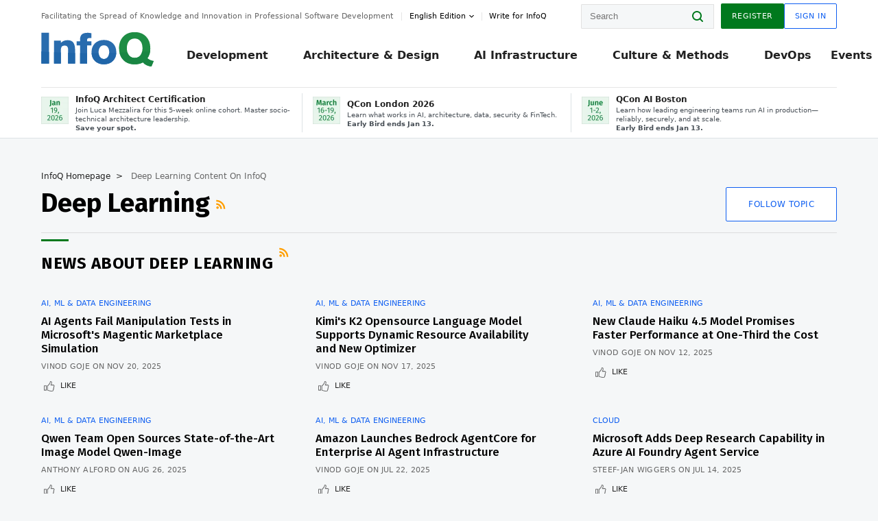

--- FILE ---
content_type: text/html;charset=utf-8
request_url: https://www.infoq.com/deep+learning/
body_size: 35928
content:
<!DOCTYPE html>










<html lang="en" xmlns="http://www.w3.org/1999/xhtml">
    <head>
        <!-- Google Optimize Anti-flicker snippet (recommended)  -->
        <style>.async-hide { opacity: 0 !important} </style>
        <style>.promo{background:#222528;position:fixed;z-index:1001!important;left:0;top:0;right:0;max-height:48px;min-height:48px;padding-top:0!important;padding-bottom:0!important}.promo,.promo p{-webkit-box-align:center;-ms-flex-align:center;align-items:center}.promo p{font-size:.8125rem;line-height:1rem;color:#fff;margin-bottom:0;margin-top:0;margin:0 auto;display:-webkit-box;display:-ms-flexbox;display:flex;font-weight:700}@media only screen and (max-width:650px){.promo p{font-size:.6875rem}}.promo span{overflow:hidden;display:-webkit-box;-webkit-line-clamp:3;-webkit-box-orient:vertical}.promo a{color:#fff!important;text-decoration:underline!important}.promo a.btn{background:#d0021b;padding:7px 20px;text-decoration:none!important;font-weight:700;margin-left:10px;margin-right:10px;white-space:nowrap;border-radius:5px}@media only screen and (max-width:650px){.promo a.btn{font-size:.6875rem;padding:7px 10px}}.promo.container{padding-top:8px;padding-bottom:8px}@media only screen and (min-width:1050px){.promo.container{padding-top:0;padding-bottom:0}}.promo .actions{-ms-flex-wrap:nowrap;flex-wrap:nowrap}.promo .actions__left{-ms-flex-preferred-size:100%;flex-basis:100%;-webkit-box-align:center;-ms-flex-align:center;align-items:center}.promo .actions__right{-ms-flex-preferred-size:40px;flex-basis:40px;margin-top:0;margin-bottom:0;-webkit-box-pack:end;-ms-flex-pack:end;justify-content:flex-end}.promo.hidden{display:none}.promo.show{display:-webkit-box!important;display:-ms-flexbox!important;display:flex!important}.promo.show .container__inner{-webkit-box-flex:1;-ms-flex:1;flex:1}.promo.fixed{position:fixed}.promo.show+header.header{margin-top:48px}.header{background:#fff;-webkit-box-shadow:0 1px 0 #dde2e5;box-shadow:0 1px 0 #dde2e5}.header .actions__left,.header__bottom__events{max-width:100%!important;margin:0}.header .header__events-all{margin:0;display:-webkit-box;display:-ms-flexbox;display:flex;position:relative}.header .header__events-all .header__event-slot{-webkit-box-flex:1;-ms-flex:1 100%;flex:1 100%;border-right:1px solid #dde2e5;margin-top:3px;margin-bottom:3px;padding-left:15px;text-align:left;display:-webkit-box;display:-ms-flexbox;display:flex;-webkit-box-align:center;-ms-flex-align:center;align-items:center;padding-right:5px;min-width:300px}.header .header__events-all .header__event-slot:hover{text-decoration:none!important}.header .header__events-all .header__event-slot img{min-width:40px;height:40px}.header .header__events-all .header__event-slot div{margin-left:10px}.header .header__events-all .header__event-slot span{font-weight:700!important;font-size:.75rem;margin-bottom:0!important;margin-top:0;display:block;line-height:1.125rem;text-align:left}.header .header__events-all .header__event-slot p{font-weight:400;font-size:.625rem;line-height:130%!important;color:#495057!important;margin:0}@media only screen and (min-width:1050px){.header .header__events-all .header__event-slot p{font-size:.625rem}}.header .header__events-all .header__event-slot:first-child{padding-left:0}.header .header__events-all .header__event-slot:last-child{padding-right:0;border-right:0}@media only screen and (min-width:1050px){.header__bottom,.header__middle,.header__top{position:relative;white-space:nowrap}}.header__top{padding:10px 0}@media only screen and (min-width:800px){.header__top{padding:5px 0}}.header__bottom{padding:5px 0;z-index:29;max-width:100%}.header__bottom a{font-size:.8125rem}.header__bottom .trending{margin-left:0;margin-right:0}.header__bottom .actions{-webkit-box-align:start;-ms-flex-align:start;align-items:flex-start}.header__bottom .actions__left{max-width:calc(100% + 8px)}@media only screen and (min-width:800px){.header__bottom .actions__left{max-width:calc(100% + 24px)}}.header__bottom .actions__right{-webkit-box-flex:1;-ms-flex:1 1 auto;flex:1 1 auto;display:none}@media only screen and (min-width:1050px){.header__bottom .actions__right{display:-webkit-box;display:-ms-flexbox;display:flex}}.header__middle{display:-webkit-box;display:-ms-flexbox;display:flex;-webkit-box-orient:horizontal;-webkit-box-direction:normal;-ms-flex-flow:row wrap;flex-flow:row wrap}@media only screen and (min-width:1050px){.header__middle{-ms-flex-wrap:nowrap;flex-wrap:nowrap}}.header__top .actions__left{-webkit-box-align:center;-ms-flex-align:center;align-items:center;-ms-flex-line-pack:center;align-content:center}@media only screen and (min-width:1050px){.header__top .actions__right{max-width:430px}}.no-style.header__nav li:nth-child(3){font-weight:700}.no-style.header__nav li:nth-child(3) a{color:#0e5ef1!important}.header__bottom__events::after{background:-webkit-gradient(linear,left top,right top,color-stop(0,rgba(255,255,255,0)),to(#fff));background:linear-gradient(90deg,rgba(255,255,255,0) 0,#fff 100%);content:'';position:absolute;height:60px;right:10px;width:25px}@media only screen and (min-width:1050px){.header__bottom__events::after{display:none}}.contribute-link{font-weight:400;font-size:.6875rem;color:#000!important;position:relative;padding-left:10px}.contribute-link:hover{color:#00791d!important;text-decoration:none!important}.contribute-link::before{content:'';width:1px;height:12px;position:absolute;top:50%;-webkit-transform:translateY(-50%);transform:translateY(-50%);background:rgba(0,0,0,.1);left:-1px}.my-0{margin-top:0!important;margin-bottom:0!important}.header__desc.my-0{margin-left:0}.header__bottom__events .actions__left{max-width:100%!important;overflow-x:scroll;-ms-overflow-style:none;scrollbar-width:none;display:block;scroll-behavior:smooth;min-width:100%}.header__bottom__events .actions__left::-webkit-scrollbar{display:none}.header__bottom__events .actions__left:-webkit-scrollbar-thumb{background:#fff}.logo{line-height:1rem}.header{position:relative;z-index:41;-webkit-user-select:none;-moz-user-select:none;-ms-user-select:none;user-select:none}.header .input:focus,.header input[type=password]:focus,.header input[type=text]:focus{border:1px solid #00791d}.header a:not(.button):not(.login__action):not(.active){text-decoration:none;color:#222}.header a:not(.button):not(.login__action):not(.active):hover{text-decoration:underline;color:#222}.header__items{display:none;-ms-flex-wrap:wrap;flex-wrap:wrap}@media only screen and (min-width:1050px){.header__items{display:-webkit-box;display:-ms-flexbox;display:flex;-webkit-box-orient:horizontal;-webkit-box-direction:normal;-ms-flex-direction:row;flex-direction:row}.header__items nav{position:relative;background:0 0;padding:0;left:0;top:0;line-height:inherit;display:block;-webkit-box-shadow:none;box-shadow:none;max-width:100%;max-height:80px}}.header__items>div{width:100%;margin-bottom:32px;display:-webkit-box;display:-ms-flexbox;display:flex;-webkit-box-orient:vertical;-webkit-box-direction:normal;-ms-flex-flow:column nowrap;flex-flow:column nowrap}@media only screen and (min-width:552px){.header__items>div:not(:nth-last-child(-n+2)){margin-bottom:32px}}@media only screen and (min-width:552px) and (max-width:1050px){.header__items>div{-webkit-box-flex:0;-ms-flex-positive:0;flex-grow:0;-ms-flex-negative:0;flex-shrink:0;-ms-flex-preferred-size:calc(99.7% * 1/2 - (32px - 32px * 1/2));flex-basis:calc(99.7% * 1/2 - (32px - 32px * 1/2));max-width:calc(99.7% * 1/2 - (32px - 32px * 1/2));width:calc(99.7% * 1/2 - (32px - 32px * 1/2))}.header__items>div:nth-child(1n){margin-right:32px;margin-left:0}.header__items>div:last-child{margin-right:0}.header__items>div:nth-child(2n){margin-right:0;margin-left:auto}}@media only screen and (min-width:800px) and (max-width:1050px){.header__items>div{-webkit-box-flex:0;-ms-flex-positive:0;flex-grow:0;-ms-flex-negative:0;flex-shrink:0;-ms-flex-preferred-size:calc(99.7% * 1/4 - (32px - 32px * 1/4));flex-basis:calc(99.7% * 1/4 - (32px - 32px * 1/4));max-width:calc(99.7% * 1/4 - (32px - 32px * 1/4));width:calc(99.7% * 1/4 - (32px - 32px * 1/4))}.header__items>div:nth-child(1n){margin-right:32px;margin-left:0}.header__items>div:last-child{margin-right:0}.header__items>div:nth-child(4n){margin-right:0;margin-left:auto}}@media only screen and (min-width:1050px){.header__items>div{margin-bottom:0!important;margin-right:0!important;-webkit-box-orient:horizontal;-webkit-box-direction:normal;-ms-flex-direction:row;flex-direction:row}}.header__items .language__switcher{display:none}.header__items .language__switcher .li-nav.active>a,.header__items .language__switcher>li.active>a{color:#fff!important}.header__items .language__switcher .li-nav.active>a:hover,.header__items .language__switcher>li.active>a:hover{color:#fff!important;background:#0e5ef1}.header__items .language__switcher .li-nav:hover>a,.header__items .language__switcher>li:hover>a{color:#fff}.header+main{display:block;min-height:210px;-webkit-transition:margin .15s ease;transition:margin .15s ease;margin-top:0!important}.header--hide .header+main{margin-top:50px}.header--hide .header__toggle{opacity:0;top:20px;visibility:hidden}.header--hide .header__logo{max-height:0}.header--hide .header__middle,.header--hide .header__top{max-height:0;overflow:hidden;padding-top:0;padding-bottom:0;border-color:transparent}.header--hide .header__bottom .vue-portal-target{top:3px;right:0;bottom:auto;left:auto;position:absolute}.header__middle,.header__top{-webkit-transition:all .15s ease;transition:all .15s ease}.header__middle{border-bottom:1px solid rgba(0,0,0,.1);z-index:33}.header__middle .vue-portal-target{width:100%}@media only screen and (min-width:1050px){.header__middle .vue-portal-target{display:none}}@media only screen and (min-width:1050px){.header__middle{line-height:5.75rem;text-align:left;padding:0;z-index:30}.header__middle .widget__heading{display:none}}.header__top>.actions__left{display:none}@media only screen and (min-width:1050px){.header__top>.actions__left{display:-webkit-box;display:-ms-flexbox;display:flex}}.header__top>.actions__right{-webkit-box-flex:1;-ms-flex-positive:1;flex-grow:1;margin-right:0;margin-top:0;margin-bottom:0;-webkit-box-pack:end;-ms-flex-pack:end;justify-content:flex-end}.header__top>.actions__right .dropdown__holder{width:calc(100vw - 16px);max-height:80vh}@media only screen and (min-width:600px){.header__top>.actions__right .dropdown__holder{width:auto}}.header__top>.actions__right>*{margin:0}.header__top>.actions__right .search{display:none}@media only screen and (min-width:1050px){.header__top>.actions__right>*{display:-webkit-box;display:-ms-flexbox;display:flex;white-space:nowrap}.header__top>.actions__right .search{display:block}}.header__top .user__login{display:block}.header__top .user__login>.button,.header__top .user__login>button{border-top-right-radius:0;border-bottom-right-radius:0}@media only screen and (min-width:1050px){.header__top{position:relative;right:auto;width:100%}}.header__logo{max-width:165px;position:absolute;top:8px;overflow:hidden;-webkit-transition:all .1s ease;transition:all .1s ease;z-index:32;line-height:2.25rem;height:36px;width:100px;margin-left:50px;-ms-flex-preferred-size:190px;flex-basis:190px}@media only screen and (min-width:800px){.header__logo{top:4px}}@media only screen and (min-width:1050px){.header__logo{position:relative;top:0;overflow:visible;margin-right:20px;margin-left:0;line-height:3.125rem;height:50px}.header__logo>*{width:165px}}@media only screen and (min-width:1280px){.header__logo{margin-right:30px}}.header__desc,.header__more>button{text-transform:capitalize;color:#666;letter-spacing:0;font-size:0;font-weight:400;line-height:1.5rem;vertical-align:top;font-smoothing:antialiased;font-family:-apple-system,BlinkMacSystemFont,"Segoe UI Variable","Segoe UI",system-ui,ui-sans-serif,Helvetica,Arial,sans-serif,"Apple Color Emoji","Segoe UI Emoji";-webkit-transition:font-size .15s ease-in-out;transition:font-size .15s ease-in-out}@media only screen and (min-width:1050px){.header__desc,.header__more>button{font-size:.6875rem}}.header__desc{display:-webkit-inline-box;display:-ms-inline-flexbox;display:inline-flex;position:relative;width:auto}.header__topics{white-space:nowrap;float:right;position:relative}.header__topics *{display:inline-block;vertical-align:top}.header__topics a{font-size:.8125rem}@media only screen and (min-width:1050px){.header__topics{float:none}}.header__more{display:-webkit-inline-box;display:-ms-inline-flexbox;display:inline-flex;vertical-align:top}.header__more:before{left:-12px}.header__more:after,.header__more:before{content:'';width:1px;height:12px;position:absolute;top:50%;-webkit-transform:translateY(-50%);transform:translateY(-50%);background:rgba(0,0,0,.1)}.header__more:after{right:-12px}.header__more:hover{cursor:pointer;color:rgba(0,0,0,.75)}.header__user{display:inline-block;vertical-align:top;white-space:nowrap;margin-left:8px}@media only screen and (min-width:1050px){.header__user{margin-left:0}}.header__user>div{display:inline-block;vertical-align:top}.header__user-nav a:not(.button){text-transform:uppercase;font-size:.75rem;font-weight:600}.header__user-nav a:not(.button):not(.active){opacity:.5}.header__user-nav a:not(.button):not(.active):hover{opacity:.75}.header__user-nav a:not(.button):hover{text-decoration:none}.header__user-nav a:not(.button).active{color:#222;cursor:default;text-decoration:none}.header__user-nav a:not(.button):before{margin-right:0}.header__user-nav a:not(.button):not(:last-child){margin-right:16px}@media only screen and (min-width:1050px){.header__user-nav a:not(.button):not(:last-child){margin-right:32px}}@media only screen and (min-width:1050px){.header__user-nav+.header__topics{margin-left:56px}}.header__search{display:none;vertical-align:top;margin-right:0}@media only screen and (min-width:1050px){.header__search{display:inline-block}}.header__search,.header__user{line-height:inherit}.header__nav{border-bottom:1px solid rgba(0,0,0,.1)}@media only screen and (min-width:800px){.header__nav{border-bottom:0}}.header__nav .button{margin-left:0}.header__nav .button__more{margin-right:20px}.header__nav .li-nav,.header__nav>li{-webkit-transition:all .15s ease;transition:all .15s ease}@media only screen and (min-width:1050px){.header__nav .li-nav,.header__nav>li{display:-webkit-inline-box;display:-ms-inline-flexbox;display:inline-flex;vertical-align:middle;position:static;border:none;min-height:65px}.header__nav .li-nav:hover.has--subnav .nav .li-nav,.header__nav .li-nav:hover.has--subnav .nav>li,.header__nav>li:hover.has--subnav .nav .li-nav,.header__nav>li:hover.has--subnav .nav>li{white-space:normal}.header__nav .li-nav:hover.has--subnav .nav__subnav,.header__nav>li:hover.has--subnav .nav__subnav{opacity:1;top:100%;visibility:visible;-webkit-transition-delay:.25s;transition-delay:.25s}.header__nav .li-nav:hover.has--subnav .nav__category,.header__nav>li:hover.has--subnav .nav__category{width:100%}.header__nav .li-nav:hover.has--subnav .nav__category:after,.header__nav .li-nav:hover.has--subnav .nav__category:before,.header__nav>li:hover.has--subnav .nav__category:after,.header__nav>li:hover.has--subnav .nav__category:before{-webkit-transition-delay:.25s;transition-delay:.25s;opacity:1}}@media only screen and (min-width:1080px){.header__nav .li-nav:not(:last-child),.header__nav>li:not(:last-child){margin-right:23px;margin-left:23px}}@media only screen and (min-width:1280px){.header__nav .li-nav:not(:last-child),.header__nav>li:not(:last-child){margin-right:23px;margin-left:23px}}@media only screen and (min-width:1338px){.header__nav .li-nav:not(:last-child),.header__nav>li:not(:last-child){margin-right:23px;margin-left:23px}}.header__nav .li-nav>a,.header__nav>li>a{font-size:.875rem;line-height:1.5rem;padding:12px 0;color:#000;display:inline-block;max-width:100%;position:relative;z-index:61;white-space:normal}@media only screen and (min-width:1050px){.header__nav .li-nav>a,.header__nav>li>a{padding:8px 0 0;font-weight:700}}.header__nav .li-nav>a:after,.header__nav .li-nav>a:before,.header__nav>li>a:after,.header__nav>li>a:before{content:'';position:absolute;bottom:-1px;left:50%;width:0;height:0;opacity:0;-webkit-transform:translateX(-50%);transform:translateX(-50%);border-style:solid;border-width:0 5px 5px 5px;-webkit-transition:opacity .15s ease-in-out;transition:opacity .15s ease-in-out;border-color:transparent transparent #fff transparent}.header__nav .li-nav>a:before,.header__nav>li>a:before{left:50%;bottom:0;border-width:0 6px 6px 6px;border-color:transparent transparent #f5f7f8 transparent}@media only screen and (min-width:1050px){.header__nav .li-nav>a,.header__nav>li>a{font-size:1rem}}@media only screen and (min-width:1800px){.header__nav .li-nav>a,.header__nav>li>a{font-size:1.125rem}}.header--open{overflow:hidden}@media only screen and (min-width:600px){.header--open{overflow:visible}}.header--open .content-items{max-height:215px;margin:12px 0 24px}.header--open .search{margin-top:16px;display:block}.header--open .header__toggle:before{z-index:10}.header--open .header__toggle>span:nth-child(1){top:50%;-webkit-transform:rotate(45deg);transform:rotate(45deg)}.header--open .header__toggle>span:nth-child(2){opacity:0}.header--open .header__toggle>span:nth-child(3){top:50%;-webkit-transform:rotate(-45deg);transform:rotate(-45deg)}.header--open .header__items,.header--open .header__items .language__switcher{display:-webkit-box;display:-ms-flexbox;display:flex}.header--open .header__top{z-index:100;position:absolute;left:0;right:8px;background:#fff}@media only screen and (min-width:800px){.header--open .header__top{right:20px}}.header--open .header__top .search{display:none}.header--open .header__logo{z-index:101}.header--open .header__middle{padding-top:60px}.header--open .header__bottom{display:none}.header--open .header__container{max-height:90vh;overflow-x:hidden;overflow-y:auto}@media only screen and (min-width:1050px){.header--open .header__container{overflow:visible}}.header .subnav{position:absolute;-webkit-box-shadow:0 5px 25px 1px rgba(0,0,0,.15);box-shadow:0 5px 25px 1px rgba(0,0,0,.15);background:#fff;visibility:hidden;line-height:1.75rem;max-width:100%;width:100%;left:0;opacity:0;overflow:hidden;border:1px solid #f5f7f8;border-radius:2px;-webkit-transition:all .15s ease-in-out;transition:all .15s ease-in-out;top:105%;z-index:60;display:-webkit-box;display:-ms-flexbox;display:flex;-webkit-box-orient:horizontal;-webkit-box-direction:normal;-ms-flex-flow:row nowrap;flex-flow:row nowrap;-webkit-box-align:stretch;-ms-flex-align:stretch;align-items:stretch}.header .subnav .subnav__categories{-webkit-box-flex:0;-ms-flex:0 1 280px;flex:0 1 280px;padding:24px 0;background:#f5f7f8;margin-right:0!important}.header .subnav .subnav__categories>li{display:block;font-size:.9375rem;padding:2px 48px 2px 24px}.header .subnav .subnav__categories>li a{display:block;font-weight:700}.header .subnav .subnav__categories>li:hover{background:#e1e1e1}.header .subnav .subnav__heading{margin-bottom:20px}.header .subnav .subnav__content{position:relative;-ms-flex-item-align:start;align-self:flex-start;padding:24px;display:-webkit-box;display:-ms-flexbox;display:flex;-webkit-box-orient:horizontal;-webkit-box-direction:normal;-ms-flex-flow:row wrap;flex-flow:row wrap}@media only screen and (min-width:1050px){.header .subnav .subnav__content{padding-left:32px;padding-right:32px;margin:0 auto;-webkit-box-flex:1;-ms-flex:1 1 600px;flex:1 1 600px}}.header .subnav .subnav__content .heading__container{-ms-flex-preferred-size:100%;flex-basis:100%}.header .subnav .subnav__content:before{content:'';position:absolute;left:0;top:0;bottom:-100%;width:1px;background:rgba(0,0,0,.1)}.languagesEdition .active{font-weight:700}.header__more.dropdown:after{content:'';display:inline-block;vertical-align:middle;-ms-flex-item-align:center;-ms-grid-row-align:center;align-self:center;background-repeat:no-repeat;background-position:center;margin-bottom:2px;width:7px;height:7px;-webkit-transition:-webkit-transform .15s ease;transition:-webkit-transform .15s ease;transition:transform .15s ease;transition:transform .15s ease,-webkit-transform .15s ease;background-color:#fff!important;background-size:contain}.header__more.dropdown button{color:#000!important;margin-right:-20px;padding-right:20px;z-index:1000}.header__more.dropdown .dropdown__holder{width:165px}.header__more.dropdown .dropdown__content{padding:13px;padding-top:5px;padding-bottom:5px}.header__more.dropdown .languagesEdition li{border-bottom:1px solid #e6e6e6}.header__more.dropdown .languagesEdition li:last-child{border:0}.logo__data{display:none;color:#666;font-size:.6875rem}@media only screen and (min-width:1050px){.logo__data{display:block;line-height:.8125rem}}.container{padding-left:12px;padding-right:12px;margin:0 auto;min-width:320px;-webkit-transition:padding .15s ease-in-out;transition:padding .15s ease-in-out}@media only screen and (min-width:600px){.container{padding-left:16px;padding-right:16px}}@media only screen and (min-width:800px){.container{padding-left:20px;padding-right:20px}}@media only screen and (min-width:1250px){.container{padding-left:60px;padding-right:60px}}@media only screen and (min-width:1400px){.container{padding-left:20px;padding-right:20px}}.container.white{background:#fff}.container__inner{max-width:1290px;margin:0 auto;-webkit-transition:max-width .15s ease-out;transition:max-width .15s ease-out}.search{display:block;position:relative;z-index:33;width:100%;max-width:100%;margin:0}.search:before{position:absolute;top:50%;right:24px;-webkit-transform:translateY(-50%);transform:translateY(-50%);margin-right:0;z-index:34}.search__bar{display:block;border-radius:2px;position:relative;z-index:33}.search__bar #search{margin-bottom:0;max-width:100%;background:#fff}.search__go{top:50%;right:0;bottom:0;left:auto;position:absolute;-webkit-transform:translateY(-50%);transform:translateY(-50%);z-index:32;-webkit-appearance:none;-moz-appearance:none;appearance:none;width:36px;height:36px;line-height:2.25rem;-webkit-box-shadow:none;box-shadow:none;display:block;background:0 0;border:0;font-size:0}@media only screen and (min-width:600px){.search__go{z-index:35}}.header #search,.search__go:hover{cursor:pointer}.header #search{height:36px;position:relative;max-width:100%;background-color:#f5f7f8!important}@media only screen and (min-width:600px){.header #search{font-size:.8125rem;min-width:165px;max-width:100%;opacity:1}}.header #search:hover{cursor:auto}@media only screen and (min-width:1050px){.header #search{margin-left:auto;border-top-right-radius:0;border-bottom-right-radius:0;border-right:0}.header #search:focus{min-width:215px}}.header #search:focus{cursor:auto}.header #search .field__desc{display:none}.header #searchForm{width:100%;margin-top:8px}.header #searchForm:before{right:8px}@media only screen and (min-width:600px){.header #searchForm{margin-top:16px}}@media only screen and (min-width:1050px){.header #searchForm{margin-top:0}}</style>
        <script>(function(a,s,y,n,c,h,i,d,e){s.className+=' '+y;h.start=1*new Date;
            h.end=i=function(){s.className=s.className.replace(RegExp(' ?'+y),'')};
            (a[n]=a[n]||[]).hide=h;setTimeout(function(){i();h.end=null},c);h.timeout=c;
        })(window,document.documentElement,'async-hide','dataLayer',4000,
                {'GTM-W9GJ5DL':true});</script>

        <script type="text/javascript">
            
            var loggedIn = false;
            if (loggedIn) {
                var userCountryId = '';
            }
        </script>
        






<script>
  window.dataLayer = window.dataLayer || [];
  function gtag(){dataLayer.push(arguments);}
  gtag('config', 'G-VMVPD4D2JY');

  //CookieControl tool recomendation
  // Call the default command before gtag.js or Tag Manager runs to
  // adjust how the tags operate when they run. Modify the defaults
  // per your business requirements and prior consent granted/denied, e.g.:
  gtag('consent', 'default', {
      'ad_storage': 'denied',
      'ad_user_data': 'denied',
      'ad_personalization': 'denied',
      'analytics_storage': 'denied'
  });

  if((typeof loggedIn != "undefined") && loggedIn){
      window.dataLayer.push({'logged_in': 'true'});
  } else {
      window.dataLayer.push({'logged_in': 'false'});
  }

  window.dataLayer.push({'show_queryz': ''});
</script>

<!-- Google Tag Manager -->
<script>
var gtmProfile="GTM-W9GJ5DL";
(function(w,d,s,l,i){w[l]=w[l]||[];w[l].push({'gtm.start':
new Date().getTime(),event:'gtm.js'});var f=d.getElementsByTagName(s)[0],
j=d.createElement(s),dl=l!='dataLayer'?'&l='+l:'';j.async=true;j.src=
'https://www.googletagmanager.com/gtm.js?id='+i+dl;f.parentNode.insertBefore(j,f);
})(window,document,'script','dataLayer', gtmProfile);</script>
<!-- End Google Tag Manager -->

        <title>Deep Learning - InfoQ</title>
        <link rel="canonical" href="https://www.infoq.com/deep+learning/"/>
        <link rel="alternate" href="https://www.infoq.com/deep+learning/" hreflang="en"/>
        









    
    
        
            
            <link rel="alternate" href="https://www.infoq.com/jp/Deep+Learning/" hreflang="ja" />
        
    
        
            
            <link rel="alternate" href="https://www.infoq.com/br/Deep+Learning/" hreflang="pt" />
        
    
        
            
            <link rel="alternate" href="https://www.infoq.com/fr/Deep+Learning/" hreflang="fr" />
        
    
        
    
    
    <link rel="alternate" href="https://www.infoq.com/Deep+Learning/" hreflang="x-default" />





        
        





<meta http-equiv="pragma" content="no-cache" />
<meta http-equiv="cache-control" content="private,no-cache,no-store,must-revalidate" />
<meta http-equiv="expires" content="0" />
<meta http-equiv="content-type" content="text/html; charset=utf-8" />
<meta name="copyright" content="&copy; 2006 C4Media" />

<meta name="google-site-verification" content="0qInQx_1WYOeIIbxnh7DnXlw1XOxNgAYakO2k4GhNnY" />
<meta name="msapplication-TileColor" content="#ffffff"/>
<meta name="msapplication-TileImage" content="/styles/static/images/logo/logo.jpg"/>
<meta property="wb:webmaster" content="3eac1729a8bbe046" />
<meta content="width=device-width,initial-scale=1" name="viewport">
<meta http-equiv="X-UA-Compatible" content="IE=10, IE=edge">

        
        <link rel="stylesheet" type="text/css" media="screen" href="https://cdn.infoq.com/statics_s2_20260113082446/styles/style.css"/>
        <link rel="stylesheet" type="text/css" media="print" href="https://cdn.infoq.com/statics_s2_20260113082446/styles/print.css"/>
        <link rel="preload" type="text/css" href="https://cdn.infoq.com/statics_s2_20260113082446/styles/style_en.css" as="style" onload="this.onload=null;this.rel='stylesheet'">
        <link rel="preload" href="https://cdn.infoq.com/statics_s2_20260113082446/styles/icons.css" as="style" onload="this.onload=null;this.rel='stylesheet'">
        <link rel="preload" type="text/css" media="screen" href="https://cdn.infoq.com/statics_s2_20260113082446/styles/style_extra.css" as="style" onload="this.onload=null;this.rel='stylesheet'">
        <noscript>
            <link rel="stylesheet" type="text/css" href="https://cdn.infoq.com/statics_s2_20260113082446/styles/style_en.css"/>
            <link rel="stylesheet" href="https://cdn.infoq.com/statics_s2_20260113082446/styles/icons.css">
            <link rel="stylesheet" type="text/css" media="screen" href="https://cdn.infoq.com/statics_s2_20260113082446/styles/style_extra.css"/>
        </noscript>

        <link rel="stylesheet" type="text/css" href="https://cdn.infoq.com/statics_s2_20260113082446/styles/fonts/font.css"/>

        <link rel="shortcut icon" href="https://cdn.infoq.com/statics_s2_20260113082446/favicon.ico" type="image/x-icon" />
        <link rel="apple-touch-icon" href="https://cdn.infoq.com/statics_s2_20260113082446/apple-touch-icon.png"/>

        <script type="text/javascript">
        	var device='desktop';
            var InfoQConstants = {};
            InfoQConstants.language = 'en';
            InfoQConstants.countryCode = '';
            
            InfoQConstants.pageUrl = (typeof window.location != 'undefined' && window.location && typeof window.location.href != 'undefined' && window.location.href) ? window.location.href : "URL_UNAVAILABLE";
            InfoQConstants.cet='QUTEutrjcQd5ONxr';
            InfoQConstants.userDetectedCountryCode = '';
            InfoQConstants.bpadb = 'MsZHXkohYwYVaR9w0JSv';
        </script>

        <script type="text/javascript" src="https://cdn.infoq.com/statics_s2_20260113082446/scripts/combinedJs.min.js"></script>
        <script type="text/javascript">
            
                var JSi18n = JSi18n || {}; // define only if not already defined
                JSi18n.error='Error';
                JSi18n.login_unverifiedAccount='Unverified account';
                JSi18n.contentSummary_showPresentations_1='';
                JSi18n.contentSummary_showPresentations_2='';
                JSi18n.contentSummary_showPresentations_3='';
                JSi18n.contentSummary_showInterviews_1='';
                JSi18n.contentSummary_showInterviews_2='';
                JSi18n.contentSummary_showInterviews_3='';
                JSi18n.contentSummary_showMinibooks_1='';
                JSi18n.contentSummary_showMinibooks_2='';
                JSi18n.login_sendingRequest='Sending request ...';
                JSi18n.bookmark_saved='<q>&nbsp;&nbsp;&nbsp;Saved&nbsp;&nbsp;&nbsp;&nbsp;</q>';
                JSi18n.bookmark_error='<q style=color:black;>&nbsp;&nbsp;&nbsp;Error&nbsp;&nbsp;&nbsp;&nbsp;</q>';
                JSi18n.categoryManagement_showpopup_viewAllLink_viewAllPrefix='View All';
                JSi18n.categoryManagement_showpopup_viewAllLink_viewAllSuffix='';
                JSi18n.categoryManagement_showpopup_includeExcludeLink_Exclude='Exclude';
                JSi18n.categoryManagement_showpopup_includeExcludeLink_Include='Include';
                JSi18n.login_invalid_email='Please specify a valid email';
                JSi18n.login_email_not_found = 'No user found with that email';
                JSi18n.content_datetime_format='MMM dd, yyyy';

                // used by frontend
                JSi18n.FE = {
                    labels: {
                        follow: "Follow",
                        followTopic: "Follow Topic",
                        unfollow: "Unfollow",
                        unfollowTopic: "Unfollow Topic",
                        following: "Following",
                        followers: "Followers",
                        like: "Like",
                        liked: "Liked",
                        authors: "Peers",
                        users : "Users",
                        topics: "Topics",
                        hide: "Hide Item",
                        hidden: "%s was hidden on your profile page.",
                        undo: "Undo",
                        showLess: "Show less",
                        showMore: "Show more",
                        moreAuthors: "And %s more",
                        bookmarked: "Content Bookmarked",
                        unbookmarked: "Content Unbookmarked",
                        characterLimit: "Characters Remaining"
                    }
                }
            


            
            
                var usersInPage = JSON.parse('[{\"id\":\"107566059\",\"ref\":\"author-Roland-Meertens\",\"url\":\"\/profile\/Roland-Meertens\",\"followedByCurrentUser\":false,\"minibio\":\"ML engineer building self driving cars at Wayve\",\"name\":\"Roland Meertens\",\"bio\":\"\",\"followers\":60,\"imgSrc\":\"https:\/\/cdn.infoq.com\/statics_s2_20260113082446\/images\/profiles\/zNhLl0RpivWoUVAhMYuPxbylZ0iXI9eM.jpeg\"},{\"id\":\"45723890\",\"ref\":\"author-Rags-Srinivas\",\"url\":\"\/profile\/Rags-Srinivas\",\"followedByCurrentUser\":false,\"minibio\":\"\",\"name\":\"Rags Srinivas\",\"bio\":\"\",\"followers\":323,\"imgSrc\":\"https:\/\/cdn.infoq.com\/statics_s2_20260113082446\/images\/profiles\/t4nyfgw1THkp4wMZ9EZ59RGJx8Hf9Rk8.jpg\"},{\"id\":\"126658072\",\"ref\":\"author-Namee-Oberst\",\"url\":\"\/profile\/Namee-Oberst\",\"followedByCurrentUser\":false,\"minibio\":\" Co-Founder of LLMWare\",\"name\":\"Namee Oberst\",\"bio\":\"\",\"followers\":5,\"imgSrc\":\"https:\/\/cdn.infoq.com\/statics_s2_20260113082446\/images\/profiles\/42d67be0b26a3740bb13d8633d8cc979.jpg\"},{\"id\":\"126421142\",\"ref\":\"author-Daniel-Situnayake\",\"url\":\"\/profile\/Daniel-Situnayake\",\"followedByCurrentUser\":false,\"minibio\":\"\",\"name\":\"Daniel Situnayake\",\"bio\":\"\",\"followers\":3,\"imgSrc\":\"\"},{\"id\":\"126664294\",\"ref\":\"author-Susan-Shu-Chang\",\"url\":\"\/profile\/Susan-Shu-Chang\",\"followedByCurrentUser\":false,\"minibio\":\"Principal Data Scientist @Elastic\",\"name\":\"Susan Shu Chang\",\"bio\":\"\",\"followers\":1,\"imgSrc\":\"https:\/\/cdn.infoq.com\/statics_s2_20260113082446\/images\/profiles\/4d6cdf7f662f53822198f462a12ed8a2.jpg\"},{\"id\":\"114628573\",\"ref\":\"author-Vinod-Goje\",\"url\":\"\/profile\/Vinod-Goje\",\"followedByCurrentUser\":false,\"minibio\":\"\",\"name\":\"Vinod Goje\",\"bio\":\"\",\"followers\":11,\"imgSrc\":\"https:\/\/cdn.infoq.com\/statics_s2_20260113082446\/images\/profiles\/aXHbGSudJCxQRpRCyhVnN6cXqh0O9cny.jpeg\"},{\"id\":\"126467140\",\"ref\":\"author-Renato-Losio\",\"url\":\"\/profile\/Renato-Losio\",\"followedByCurrentUser\":false,\"minibio\":\"Cloud Expert | AWS Data Hero  \",\"name\":\"Renato Losio\",\"bio\":\"\",\"followers\":812,\"imgSrc\":\"https:\/\/cdn.infoq.com\/statics_s2_20260113082446\/images\/profiles\/ptroF8HdI2vWXm0NDaKeS0JdiPxMOAra.jpg\"},{\"id\":\"126664214\",\"ref\":\"author-Denys-Linkov\",\"url\":\"\/profile\/Denys-Linkov\",\"followedByCurrentUser\":false,\"minibio\":\"Head of ML @Wisedocs | Advisor @Voiceflow\",\"name\":\"Denys Linkov\",\"bio\":\"\",\"followers\":1,\"imgSrc\":\"https:\/\/cdn.infoq.com\/statics_s2_20260113082446\/images\/profiles\/88448343a47734d0b287ff125ba946ed.jpg\"},{\"id\":\"125781062\",\"ref\":\"author-Jay-Alammar\",\"url\":\"\/profile\/Jay-Alammar\",\"followedByCurrentUser\":false,\"minibio\":\"\",\"name\":\"Jay Alammar\",\"bio\":\"\",\"followers\":11,\"imgSrc\":\"\"},{\"id\":\"126421123\",\"ref\":\"author-Paige-Bailey\",\"url\":\"\/profile\/Paige-Bailey\",\"followedByCurrentUser\":false,\"minibio\":\"\",\"name\":\"Paige Bailey\",\"bio\":\"\",\"followers\":1,\"imgSrc\":\"\"},{\"id\":\"39485652\",\"ref\":\"author-Daniel-Bryant\",\"url\":\"\/profile\/Daniel-Bryant\",\"followedByCurrentUser\":false,\"minibio\":\"InfoQ News Manager | Building Platforms at Syntasso\",\"name\":\"Daniel Bryant\",\"bio\":\"\",\"followers\":2682,\"imgSrc\":\"https:\/\/cdn.infoq.com\/statics_s2_20260113082446\/images\/profiles\/tSe5dczMaSGtRUm18VkTR2tcF4W3SogA.jpg\"},{\"id\":\"126579659\",\"ref\":\"author-Sabri-Bolkar\",\"url\":\"\/profile\/Sabri-Bolkar\",\"followedByCurrentUser\":false,\"minibio\":\"Machine Learning Applied Scientist &amp; Engineer \",\"name\":\"Sabri Bolkar\",\"bio\":\"\",\"followers\":15,\"imgSrc\":\"https:\/\/cdn.infoq.com\/statics_s2_20260113082446\/images\/profiles\/2ytRK5k4qQzLAwQZE3QKSkpQzctD63qk.jpg\"},{\"id\":\"63268344\",\"ref\":\"author-Chris-Swan\",\"url\":\"\/profile\/Chris-Swan\",\"followedByCurrentUser\":false,\"minibio\":\"Engineer, Atsign\",\"name\":\"Chris Swan\",\"bio\":\"\",\"followers\":1826,\"imgSrc\":\"https:\/\/cdn.infoq.com\/statics_s2_20260113082446\/images\/profiles\/8PE76nOujWAoCM8yqLn9Hfv2HqW3VlIP.jpg\"},{\"id\":\"343314\",\"ref\":\"author-Jonathan-Allen\",\"url\":\"\/profile\/Jonathan-Allen\",\"followedByCurrentUser\":false,\"minibio\":\"Software Architect\",\"name\":\"Jonathan Allen\",\"bio\":\"\",\"followers\":1791,\"imgSrc\":\"https:\/\/cdn.infoq.com\/statics_s2_20260113082446\/images\/profiles\/Wk_C09_mzwK23YkTkKMXResJv3LKUN5D.jpg\"},{\"id\":\"62671158\",\"ref\":\"author-Monica-Beckwith\",\"url\":\"\/profile\/Monica-Beckwith\",\"followedByCurrentUser\":false,\"minibio\":\"\",\"name\":\"Monica Beckwith\",\"bio\":\"\",\"followers\":1784,\"imgSrc\":\"https:\/\/cdn.infoq.com\/statics_s2_20260113082446\/images\/profiles\/QhDv7pXEUK1sdLsYArFmnLxecH4rYhAc.jpg\"},{\"id\":\"101759264\",\"ref\":\"author-Adrian-Colyer\",\"url\":\"\/profile\/Adrian-Colyer\",\"followedByCurrentUser\":false,\"minibio\":\"\",\"name\":\"Adrian Colyer\",\"bio\":\"\",\"followers\":52,\"imgSrc\":\"\"},{\"id\":\"126611990\",\"ref\":\"author-Philip-Howes\",\"url\":\"\/profile\/Philip-Howes\",\"followedByCurrentUser\":false,\"minibio\":\"Chief Scientist and Cofounder at BaseTen\",\"name\":\"Philip Howes\",\"bio\":\"\",\"followers\":0,\"imgSrc\":\"https:\/\/cdn.infoq.com\/statics_s2_20260113082446\/images\/profiles\/93bc7395f49a11f014c6b723609b8303.jpeg\"},{\"id\":\"126589380\",\"ref\":\"author-Ritesh-Sinha\",\"url\":\"\/profile\/Ritesh-Sinha\",\"followedByCurrentUser\":false,\"minibio\":\"Principal Data Scientist\",\"name\":\"Ritesh Sinha\",\"bio\":\"\",\"followers\":1,\"imgSrc\":\"https:\/\/cdn.infoq.com\/statics_s2_20260113082446\/images\/profiles\/ZPJgxFG3KdDruGjrlPVIGezApS2TpebF.jpg\"},{\"id\":\"62857555\",\"ref\":\"author-Carol-McDonald\",\"url\":\"\/profile\/Carol-McDonald\",\"followedByCurrentUser\":false,\"minibio\":\"Carol is working in technical marketing for NVIDIA.\",\"name\":\"Carol McDonald\",\"bio\":\"\",\"followers\":11,\"imgSrc\":\"https:\/\/cdn.infoq.com\/statics_s2_20260113082446\/images\/profiles\/hCeCURfl6FAe6Xqr0D4UltZcXVqZ2Oe2.jpg\"},{\"id\":\"125588303\",\"ref\":\"author-Anthony-Alford\",\"url\":\"\/profile\/Anthony-Alford\",\"followedByCurrentUser\":false,\"minibio\":\"Senior Director, Development at Genesys Cloud Services\",\"name\":\"Anthony Alford\",\"bio\":\"\",\"followers\":268,\"imgSrc\":\"https:\/\/cdn.infoq.com\/statics_s2_20260113082446\/images\/profiles\/qBObfwVyXzK7r2fGh5h79b9WuNLFovxr.jpg\"},{\"id\":\"126421147\",\"ref\":\"author-Victor-Dibia\",\"url\":\"\/profile\/Victor-Dibia\",\"followedByCurrentUser\":false,\"minibio\":\"\",\"name\":\"Victor Dibia\",\"bio\":\"\",\"followers\":5,\"imgSrc\":\"\"},{\"id\":\"87551248\",\"ref\":\"author-Steef~Jan-Wiggers\",\"url\":\"\/profile\/Steef~Jan-Wiggers\",\"followedByCurrentUser\":false,\"minibio\":\"Cloud Queue Lead Editor | Domain Architect\",\"name\":\"Steef-Jan Wiggers\",\"bio\":\"\",\"followers\":810,\"imgSrc\":\"https:\/\/cdn.infoq.com\/statics_s2_20260113082446\/images\/profiles\/BhZx03k3Hj0pZVXmTzGqItwZxtJ06oIb.jpg\"},{\"id\":\"80977916\",\"ref\":\"author-Thomas-Betts\",\"url\":\"\/profile\/Thomas-Betts\",\"followedByCurrentUser\":false,\"minibio\":\"Senior Laureate Application Architect at Blackbaud\",\"name\":\"Thomas Betts\",\"bio\":\"\",\"followers\":1082,\"imgSrc\":\"https:\/\/cdn.infoq.com\/statics_s2_20260113082446\/images\/profiles\/pSqI6HrU3k9rmmVjwS34OHG0bOMYiE6a.jpg\"},{\"id\":\"126643987\",\"ref\":\"author-Andrew-Hoblitzell\",\"url\":\"\/profile\/Andrew-Hoblitzell\",\"followedByCurrentUser\":false,\"minibio\":\"Senior Technical Lead, Eli Lilly\",\"name\":\"Andrew Hoblitzell\",\"bio\":\"\",\"followers\":0,\"imgSrc\":\"https:\/\/cdn.infoq.com\/statics_s2_20260113082446\/images\/profiles\/utWrqpzjpTC2AlEQW1rhZVxgol6TyNL4.jpg\"},{\"id\":\"72028228\",\"ref\":\"author-Sergio-De-Simone\",\"url\":\"\/profile\/Sergio-De-Simone\",\"followedByCurrentUser\":false,\"minibio\":\"\",\"name\":\"Sergio De Simone\",\"bio\":\"\",\"followers\":713,\"imgSrc\":\"https:\/\/cdn.infoq.com\/statics_s2_20260113082446\/images\/profiles\/NovciOoQOAYWqYqRQBFo97SuMm0xbUiC.jpg\"},{\"id\":\"126677460\",\"ref\":\"author-Aleksandr-Rezanov\",\"url\":\"\/profile\/Aleksandr-Rezanov\",\"followedByCurrentUser\":false,\"minibio\":\"Machine Learning Engineer @Snap Inc.\",\"name\":\"Aleksandr Rezanov\",\"bio\":\"\",\"followers\":0,\"imgSrc\":\"https:\/\/cdn.infoq.com\/statics_s2_20260113082446\/images\/profiles\/2b56c100ec157c999e763708f6347014.jpg\"},{\"id\":\"126464202\",\"ref\":\"author-Johan-Janssen\",\"url\":\"\/profile\/Johan-Janssen\",\"followedByCurrentUser\":false,\"minibio\":\"Architect at ASML\",\"name\":\"Johan Janssen\",\"bio\":\"\",\"followers\":480,\"imgSrc\":\"https:\/\/cdn.infoq.com\/statics_s2_20260113082446\/images\/profiles\/Fb4eZ0mtvMf6MhsmBIhsUVueV4xAs2FD.jpg\"},{\"id\":\"124244247\",\"ref\":\"author-Rosaria-Silipo\",\"url\":\"\/profile\/Rosaria-Silipo\",\"followedByCurrentUser\":false,\"minibio\":\"\",\"name\":\"Rosaria Silipo\",\"bio\":\"\",\"followers\":8,\"imgSrc\":\"\"},{\"id\":\"126582423\",\"ref\":\"author-Robert-Krzaczy\u0144ski\",\"url\":\"\/profile\/Robert-Krzaczy\u0144ski\",\"followedByCurrentUser\":false,\"minibio\":\"Senior Software Engineer\",\"name\":\"Robert Krzaczy\u0144ski\",\"bio\":\"\",\"followers\":75,\"imgSrc\":\"https:\/\/cdn.infoq.com\/statics_s2_20260113082446\/images\/profiles\/gxKcOyTFSnCa5wfyzXEMPeP3UL4D1nwX.jpg\"},{\"id\":\"126461259\",\"ref\":\"author-InfoQ\",\"url\":\"\/profile\/InfoQ\",\"followedByCurrentUser\":false,\"minibio\":\"ACCELERATING THE SOFTWARE SIDE OF HUMAN PROGRESS\",\"name\":\"InfoQ\",\"bio\":\"\",\"followers\":298,\"imgSrc\":\"https:\/\/cdn.infoq.com\/statics_s2_20260113082446\/images\/profiles\/3a8e7391f8fe97e0727a8c950c042569.jpg\"},{\"id\":\"4927376\",\"ref\":\"author-Karsten-Silz\",\"url\":\"\/profile\/Karsten-Silz\",\"followedByCurrentUser\":false,\"minibio\":\"Full-Stack Java Developer\",\"name\":\"Karsten Silz\",\"bio\":\"\",\"followers\":363,\"imgSrc\":\"https:\/\/cdn.infoq.com\/statics_s2_20260113082446\/images\/profiles\/p6zmOdOcqXiRj09iiZNeDZap7f0IglQW.jpg\"},{\"id\":\"114725059\",\"ref\":\"author-Holly-Cummins\",\"url\":\"\/profile\/Holly-Cummins\",\"followedByCurrentUser\":false,\"minibio\":\"Senior Principal Software Engineer, Red Hat\",\"name\":\"Holly Cummins\",\"bio\":\"\",\"followers\":550,\"imgSrc\":\"https:\/\/cdn.infoq.com\/statics_s2_20260113082446\/images\/profiles\/cRsuGlFgKyGmGfEHvafpMO63CxbrEm22.jpg\"},{\"id\":\"126417255\",\"ref\":\"author-Apoorva-Jindal\",\"url\":\"\/profile\/Apoorva-Jindal\",\"followedByCurrentUser\":false,\"minibio\":\"\",\"name\":\"Apoorva Jindal\",\"bio\":\"\",\"followers\":0,\"imgSrc\":\"\"},{\"id\":\"126450539\",\"ref\":\"author-Eliran-Eliassy\",\"url\":\"\/profile\/Eliran-Eliassy\",\"followedByCurrentUser\":false,\"minibio\":\"\",\"name\":\"Eliran Eliassy\",\"bio\":\"\",\"followers\":1,\"imgSrc\":\"\"},{\"id\":\"126569015\",\"ref\":\"author-Haoxuan-Wang\",\"url\":\"\/profile\/Haoxuan-Wang\",\"followedByCurrentUser\":false,\"minibio\":\"\",\"name\":\"Haoxuan Wang\",\"bio\":\"\",\"followers\":2,\"imgSrc\":\"\"},{\"id\":\"126638901\",\"ref\":\"author-Mark-Saroufim\",\"url\":\"\/profile\/Mark-Saroufim\",\"followedByCurrentUser\":false,\"minibio\":\"\",\"name\":\"Mark Saroufim\",\"bio\":\"\",\"followers\":0,\"imgSrc\":\"\"},{\"id\":\"126398061\",\"ref\":\"author-Mayank-Bansal\",\"url\":\"\/profile\/Mayank-Bansal\",\"followedByCurrentUser\":false,\"minibio\":\"\",\"name\":\"Mayank Bansal\",\"bio\":\"\",\"followers\":0,\"imgSrc\":\"\"},{\"id\":\"126567883\",\"ref\":\"author-Qing-Lan\",\"url\":\"\/profile\/Qing-Lan\",\"followedByCurrentUser\":false,\"minibio\":\"\",\"name\":\"Qing Lan\",\"bio\":\"\",\"followers\":3,\"imgSrc\":\"\"},{\"id\":\"126662627\",\"ref\":\"author-Suruchi-Shah\",\"url\":\"\/profile\/Suruchi-Shah\",\"followedByCurrentUser\":false,\"minibio\":\"Staff Software Engineer, AI\/ML Platform @LinkedIn\",\"name\":\"Suruchi Shah\",\"bio\":\"\",\"followers\":6,\"imgSrc\":\"https:\/\/cdn.infoq.com\/statics_s2_20260113082446\/images\/profiles\/0d3ea8c4308f3d05965dea0d5f63dc48.jpg\"}]');
            

            
            
                var topicsInPage = JSON.parse('[{\"name\":\"Architecture & Design\",\"id\":\"6816\",\"url\":\"\/architecture-design\",\"followers\":10066,\"followedByCurrentUser\":false},{\"name\":\"Culture & Methods\",\"id\":\"6817\",\"url\":\"\/culture-methods\",\"followers\":3909,\"followedByCurrentUser\":false},{\"name\":\".NET Core\",\"id\":\"15683\",\"url\":\"\/Net-Core\",\"followers\":7774,\"followedByCurrentUser\":false},{\"name\":\".NET\",\"id\":\"4\",\"url\":\"\/dotnet\",\"followers\":1602,\"followedByCurrentUser\":false},{\"name\":\"Machine Learning\",\"id\":\"5449\",\"url\":\"\/MachineLearning\",\"followers\":14224,\"followedByCurrentUser\":false},{\"name\":\"Microservices\",\"id\":\"15274\",\"url\":\"\/microservices\",\"followers\":21741,\"followedByCurrentUser\":false},{\"name\":\"Deep Learning\",\"id\":\"16907\",\"url\":\"\/Deep+Learning\",\"followers\":148,\"followedByCurrentUser\":false},{\"name\":\"AI, ML & Data Engineering\",\"id\":\"16690\",\"url\":\"\/ai-ml-data-eng\",\"followers\":5694,\"followedByCurrentUser\":false},{\"name\":\"Java9\",\"id\":\"7097\",\"url\":\"\/Java9\",\"followers\":5341,\"followedByCurrentUser\":false},{\"name\":\"Cloud\",\"id\":\"7451\",\"url\":\"\/Cloud\",\"followers\":2102,\"followedByCurrentUser\":false},{\"name\":\"DevOps\",\"id\":\"6043\",\"url\":\"\/Devops\",\"followers\":4980,\"followedByCurrentUser\":false},{\"name\":\"Reactive Programming\",\"id\":\"15453\",\"url\":\"\/reactive-programming\",\"followers\":12127,\"followedByCurrentUser\":false},{\"name\":\"Development\",\"id\":\"6815\",\"url\":\"\/development\",\"followers\":4021,\"followedByCurrentUser\":false}]');
            

            var userContentLikesInPage = [];
            var userCommentsLikesInPage = [];


            var currentUserId = -155926079;
        </script>
        

        
    
        
        <meta name="keywords" content="Deep Learning,Deep+Learning"/>
        
            <meta name="description" content="Helping dev teams adopt new technologies and practices. Written by software engineers. Read by over 1.5 million developers worldwide."/>
        
        
        








    


    



    <link rel="alternate" type="application/rss+xml" title="RSS" href="https://feed.infoq.com/Deep+Learning/"/>

    
    <meta name="ifq:pageType" content="CATEGORY_PAGE"/>
    <script type="text/javascript">
        InfoQConstants.pageType = 'CATEGORY_PAGE';
        window.isIndexPage = true;
    </script>

        
        
			<link rel="image_src" href="https://cdn.infoq.com/statics_s2_20260113082446/styles/static/images/logo/logo-big.jpg" />
			<meta property="og:image" content="https://cdn.infoq.com/statics_s2_20260113082446/styles/static/images/logo/logo-big.jpg"/>
		
        
        <script type="text/javascript" src="https://cdn.infoq.com/statics_s2_20260113082446/scripts/infoq.js"></script>

        <script type="text/javascript">
           document.addEventListener('DOMContentLoaded', function() {
               if (!window || !window.infoq) return
               infoq.init()
           })
       </script>

       <script defer data-domain="infoq.com" src="https://plausible.io/js/script.file-downloads.hash.outbound-links.pageview-props.tagged-events.js"></script>
       <script>window.plausible = window.plausible || function() { (window.plausible.q = window.plausible.q || []).push(arguments) }</script>

    </head>

    <body >
        






<!-- Google Tag Manager (noscript) -->
<noscript><iframe src="https://www.googletagmanager.com/ns.html?id=GTM-W9GJ5DL"
height="0" width="0" style="display:none;visibility:hidden"></iframe></noscript>
<!-- End Google Tag Manager (noscript) -->
        
            <div class="intbt">
                <a href="/int/bt/" title="bt">BT</a>
            </div>
        

        






<script type="text/javascript">
    var allCountries = [{"id":3,"name":"Afghanistan"},{"id":244,"name":"Åland"},{"id":6,"name":"Albania"},{"id":61,"name":"Algeria"},{"id":13,"name":"American Samoa"},{"id":1,"name":"Andorra"},{"id":9,"name":"Angola"},{"id":5,"name":"Anguilla"},{"id":11,"name":"Antarctica"},{"id":4,"name":"Antigua and Barbuda"},{"id":12,"name":"Argentina"},{"id":7,"name":"Armenia"},{"id":16,"name":"Aruba"},{"id":15,"name":"Australia"},{"id":14,"name":"Austria"},{"id":17,"name":"Azerbaijan"},{"id":31,"name":"Bahamas"},{"id":24,"name":"Bahrain"},{"id":20,"name":"Bangladesh"},{"id":19,"name":"Barbados"},{"id":35,"name":"Belarus"},{"id":21,"name":"Belgium"},{"id":36,"name":"Belize"},{"id":26,"name":"Benin"},{"id":27,"name":"Bermuda"},{"id":32,"name":"Bhutan"},{"id":29,"name":"Bolivia"},{"id":254,"name":"Bonaire, Sint Eustatius, and Saba"},{"id":18,"name":"Bosnia and Herzegovina"},{"id":34,"name":"Botswana"},{"id":33,"name":"Bouvet Island"},{"id":30,"name":"Brazil"},{"id":104,"name":"British Indian Ocean Territory"},{"id":28,"name":"Brunei Darussalam"},{"id":23,"name":"Bulgaria"},{"id":22,"name":"Burkina Faso"},{"id":25,"name":"Burundi"},{"id":114,"name":"Cambodia"},{"id":46,"name":"Cameroon"},{"id":37,"name":"Canada"},{"id":52,"name":"Cape Verde"},{"id":121,"name":"Cayman Islands"},{"id":40,"name":"Central African Republic"},{"id":207,"name":"Chad"},{"id":45,"name":"Chile"},{"id":47,"name":"China"},{"id":53,"name":"Christmas Island"},{"id":38,"name":"Cocos (Keeling) Islands"},{"id":48,"name":"Colombia"},{"id":116,"name":"Comoros"},{"id":39,"name":"Congo (Democratic Republic)"},{"id":41,"name":"Congo (People\u0027s Republic)"},{"id":44,"name":"Cook Islands"},{"id":49,"name":"Costa Rica"},{"id":43,"name":"Cote D\u0027Ivoire"},{"id":97,"name":"Croatia"},{"id":51,"name":"Cuba"},{"id":253,"name":"Curaçao"},{"id":54,"name":"Cyprus"},{"id":55,"name":"Czech Republic"},{"id":58,"name":"Denmark"},{"id":57,"name":"Djibouti"},{"id":59,"name":"Dominica"},{"id":60,"name":"Dominican Republic"},{"id":213,"name":"East Timor"},{"id":62,"name":"Ecuador"},{"id":64,"name":"Egypt"},{"id":203,"name":"El Salvador"},{"id":87,"name":"Equatorial Guinea"},{"id":66,"name":"Eritrea"},{"id":63,"name":"Estonia"},{"id":68,"name":"Ethiopia"},{"id":72,"name":"Falkland Islands (Malvinas)"},{"id":74,"name":"Faroe Islands"},{"id":71,"name":"Fiji"},{"id":70,"name":"Finland"},{"id":75,"name":"France"},{"id":80,"name":"French Guiana"},{"id":170,"name":"French Polynesia"},{"id":208,"name":"French Southern Territories"},{"id":76,"name":"Gabon"},{"id":84,"name":"Gambia"},{"id":79,"name":"Georgia"},{"id":56,"name":"Germany"},{"id":81,"name":"Ghana"},{"id":82,"name":"Gibraltar"},{"id":88,"name":"Greece"},{"id":83,"name":"Greenland"},{"id":78,"name":"Grenada"},{"id":86,"name":"Guadeloupe"},{"id":91,"name":"Guam"},{"id":90,"name":"Guatemala"},{"id":249,"name":"Guernsey"},{"id":85,"name":"Guinea"},{"id":92,"name":"Guinea-Bissau"},{"id":93,"name":"Guyana"},{"id":98,"name":"Haiti"},{"id":95,"name":"Heard Island and McDonald Islands"},{"id":96,"name":"Honduras"},{"id":94,"name":"Hong Kong"},{"id":99,"name":"Hungary"},{"id":107,"name":"Iceland"},{"id":103,"name":"India"},{"id":100,"name":"Indonesia"},{"id":106,"name":"Iran"},{"id":105,"name":"Iraq"},{"id":101,"name":"Ireland"},{"id":245,"name":"Isle of Man"},{"id":102,"name":"Israel"},{"id":108,"name":"Italy"},{"id":109,"name":"Jamaica"},{"id":111,"name":"Japan"},{"id":250,"name":"Jersey"},{"id":110,"name":"Jordan"},{"id":122,"name":"Kazakhstan"},{"id":112,"name":"Kenya"},{"id":115,"name":"Kiribati"},{"id":243,"name":"Kosovo"},{"id":120,"name":"Kuwait"},{"id":113,"name":"Kyrgyzstan"},{"id":123,"name":"Laos"},{"id":132,"name":"Latvia"},{"id":124,"name":"Lebanon"},{"id":129,"name":"Lesotho"},{"id":128,"name":"Liberia"},{"id":133,"name":"Libya"},{"id":126,"name":"Liechtenstein"},{"id":130,"name":"Lithuania"},{"id":131,"name":"Luxembourg"},{"id":143,"name":"Macau"},{"id":139,"name":"Macedonia"},{"id":137,"name":"Madagascar"},{"id":151,"name":"Malawi"},{"id":153,"name":"Malaysia"},{"id":150,"name":"Maldives"},{"id":140,"name":"Mali"},{"id":148,"name":"Malta"},{"id":138,"name":"Marshall Islands"},{"id":145,"name":"Martinique"},{"id":146,"name":"Mauritania"},{"id":149,"name":"Mauritius"},{"id":238,"name":"Mayotte"},{"id":152,"name":"Mexico"},{"id":73,"name":"Micronesia"},{"id":136,"name":"Moldova"},{"id":135,"name":"Monaco"},{"id":142,"name":"Mongolia"},{"id":246,"name":"Montenegro"},{"id":147,"name":"Montserrat"},{"id":134,"name":"Morocco"},{"id":154,"name":"Mozambique"},{"id":141,"name":"Myanmar"},{"id":155,"name":"Namibia"},{"id":164,"name":"Nauru"},{"id":163,"name":"Nepal"},{"id":161,"name":"Netherlands"},{"id":8,"name":"Netherlands Antilles"},{"id":156,"name":"New Caledonia"},{"id":166,"name":"New Zealand"},{"id":160,"name":"Nicaragua"},{"id":157,"name":"Niger"},{"id":159,"name":"Nigeria"},{"id":165,"name":"Niue"},{"id":158,"name":"Norfolk Island"},{"id":118,"name":"North Korea"},{"id":144,"name":"Northern Mariana Islands"},{"id":162,"name":"Norway"},{"id":167,"name":"Oman"},{"id":173,"name":"Pakistan"},{"id":180,"name":"Palau"},{"id":178,"name":"Palestinian Territory"},{"id":168,"name":"Panama"},{"id":171,"name":"Papua New Guinea"},{"id":181,"name":"Paraguay"},{"id":169,"name":"Peru"},{"id":172,"name":"Philippines"},{"id":176,"name":"Pitcairn"},{"id":174,"name":"Poland"},{"id":179,"name":"Portugal"},{"id":177,"name":"Puerto Rico"},{"id":182,"name":"Qatar"},{"id":183,"name":"Reunion"},{"id":184,"name":"Romania"},{"id":185,"name":"Russian Federation"},{"id":186,"name":"Rwanda"},{"id":193,"name":"Saint Helena"},{"id":117,"name":"Saint Kitts and Nevis"},{"id":125,"name":"Saint Lucia"},{"id":251,"name":"Saint Martin"},{"id":175,"name":"Saint Pierre and Miquelon"},{"id":229,"name":"Saint Vincent and the Grenadines"},{"id":247,"name":"Saint-Barthélemy"},{"id":236,"name":"Samoa"},{"id":198,"name":"San Marino"},{"id":202,"name":"Sao Tome and Principe"},{"id":187,"name":"Saudi Arabia"},{"id":199,"name":"Senegal"},{"id":248,"name":"Serbia"},{"id":189,"name":"Seychelles"},{"id":197,"name":"Sierra Leone"},{"id":192,"name":"Singapore"},{"id":252,"name":"Sint Maarten"},{"id":196,"name":"Slovakia"},{"id":194,"name":"Slovenia"},{"id":188,"name":"Solomon Islands"},{"id":200,"name":"Somalia"},{"id":239,"name":"South Africa"},{"id":89,"name":"South Georgia and the South Sandwich Islands"},{"id":119,"name":"South Korea"},{"id":255,"name":"South Sudan"},{"id":67,"name":"Spain"},{"id":127,"name":"Sri Lanka"},{"id":190,"name":"Sudan"},{"id":201,"name":"Suriname"},{"id":195,"name":"Svalbard and Jan Mayen"},{"id":205,"name":"Swaziland"},{"id":191,"name":"Sweden"},{"id":42,"name":"Switzerland"},{"id":204,"name":"Syria"},{"id":220,"name":"Taiwan"},{"id":211,"name":"Tajikistan"},{"id":221,"name":"Tanzania"},{"id":210,"name":"Thailand"},{"id":209,"name":"Togo"},{"id":212,"name":"Tokelau"},{"id":216,"name":"Tonga"},{"id":218,"name":"Trinidad and Tobago"},{"id":215,"name":"Tunisia"},{"id":217,"name":"Turkey"},{"id":214,"name":"Turkmenistan"},{"id":206,"name":"Turks and Caicos Islands"},{"id":219,"name":"Tuvalu"},{"id":223,"name":"Uganda"},{"id":222,"name":"Ukraine"},{"id":2,"name":"United Arab Emirates"},{"id":77,"name":"United Kingdom"},{"id":224,"name":"United States Minor Outlying Islands"},{"id":226,"name":"Uruguay"},{"id":225,"name":"USA"},{"id":227,"name":"Uzbekistan"},{"id":234,"name":"Vanuatu"},{"id":228,"name":"Vatican City (Holy See)"},{"id":230,"name":"Venezuela"},{"id":233,"name":"Vietnam"},{"id":231,"name":"Virgin Islands (British)"},{"id":232,"name":"Virgin Islands (U.S.)"},{"id":235,"name":"Wallis and Futuna"},{"id":65,"name":"Western Sahara"},{"id":237,"name":"Yemen"},{"id":241,"name":"Zaire"},{"id":240,"name":"Zambia"},{"id":242,"name":"Zimbabwe"}];
    var gdprCountriesIds = [196,194,191,184,179,174,161,148,132,131,130,108,101,99,97,88,77,75,70,67,63,58,56,55,54,37,23,21,14];
</script>

        







    <section data-nosnippet class="section container subscribe-box hidden">
        <div class="container__inner">
            <div class="actions">
                <div class="actions__left">
                    <h2>InfoQ Software Architects' Newsletter</h2>
                    <span><p>A monthly overview of things you need to know as an architect or aspiring architect.</p>

<p><a href="https://www.infoq.com/software-architects-newsletter#placeholderPastIssues">View an example</a></p>
</span>
                    <div class="newsletter__subscribe">
                        <form class="form gdpr" name="dataCollectCampaignNewsletterForm" id="dataCollectCampaignNewsletterForm" action="#" onsubmit="dataCollectNewsletter.saveSubscription(); return false;">
                            <div class="field newsletter__mail input__text input__no-label input__medium email">
                                <label for="email-dataCollectnewsletter-infoq" class="label field__label">Enter your e-mail address</label>
                                <input id="email-dataCollectnewsletter-infoq" name="footerNewsletterEmail" placeholder="Enter your e-mail address" class="input field__input" type="email"/>
                                <input type="text" name="emailH" id="input_email_h_d" aria-required="false" style="display:none !important" tabindex="-1" autocomplete="off"/>
                                <input type="hidden" id="fnt_d" name="fnt_d" value="QUTEutrjcQd5ONxr"/>
                                <input type="hidden" id="dataCollectNewsletterType" name="dataCollectNewsletterType" value="regular"/>
                                <input type="hidden" id="cmpi_d" name="cmpi_d" value="4"/>
                            </div>
                            <div class="hidden">
                    <span class="input__select field country">
                        <label for="input-dataCollect-newsletter-country" class="label field__label">Select your country</label>
                        <select id="input-dataCollect-newsletter-country" class="select field__input">
                            <option value="" class="select__option">Select a country</option>
                        </select>
                        <p class="input__message field__desc"></p>
                    </span>
                                <span class="input__checkbox field hidden">
                        <input type="checkbox" id="gdpr-consent-campaign">
                        <label for="gdpr-consent-campaign" class="label"><span>I consent to InfoQ.com handling my data as explained in this <a href="https://www.infoq.com/privacy-notice">Privacy Notice</a>.</span></label>
                    </span>
                            </div>
                            <input type="submit" role="button" value="Subscribe" class="button button__medium button__red" onclick="return dataCollectNewsletter.validateEmail('Invalid email address');"/>
                        </form>
                        <p class="meta">
                            <a href="/privacy-notice/" target="_blank">We protect your privacy.</a>
                        </p>
                        
                        <span class="success" style="display:none;" id="dataCollectNewsletterMessage"></span>
                    </div>

                </div>
                <div class="actions__right">
                    <button aria-label="Close" class="close closeBox button button__unstyled button__icon icon icon__close-black icon--only">Close</button>
                </div>
            </div>
        </div>
    </section>
    <script type="text/javascript">
        var dataCollectNewsletter = new Newsletter('Enter your e-mail address',
                'email-dataCollectnewsletter-infoq', 'dataCollectNewsletterType','dataCollectNewsletterMessage', 'fnt_d', 'input_email_h_d', 'input-dataCollect-newsletter-country', 'cmpi_d','popup_all_pages');
    </script>


        







 


        
        <div class="infoq" id="infoq">
            
                <!--	#######		SITE START	#########	 -->
                













    









<header class="header">
    <button aria-label="Toggle Navigation" tabindex="0" class="burger header__toggle button">Toggle Navigation <span></span><span></span><span></span></button>
    <div class="header__container container">
        <div class="container__inner">
            <div data-nosnippet class="actions header__top">
                <div class="actions__left">
                    <p class="header__desc my-0">
                        Facilitating the Spread of Knowledge and Innovation in Professional Software Development
                    </p>
                    <div class="button__dropdown dropdown header__more my-0 dropdown__center">
                        







<button aria-label="English edition" class="button button__unstyled button__small">English edition </button>
<div class="dropdown__holder">
	<!---->
	<div class="dropdown__content">
		<ul class="no-style dropdown__nav languagesEdition">
			<li class="active"><a href="#" onclick="return false;">English edition</a></li>
			<li><a href="https://www.infoq.cn">Chinese edition</a></li>
			<li><a href="/jp/">Japanese edition</a></li>
			<li><a href="/fr/">French edition</a></li>
		</ul>
	</div>
	<!---->
</div>
                    </div>
                    <a class="my-0 contribute-link" role="button" href="/write-for-infoq/" title="Write for InfoQ">
                        Write for InfoQ
                    </a>
                </div>
                <div class="actions__right">
                    <div>
                        <form id="searchForm" name="search-form" action="/search.action" enctype="multipart/form-data" class="search icon__search icon icon__green">
                            <div class="field search__bar input__text input__no-label input__small">
                                <label for="search" class="label field__label">Search</label>
                                <input name="queryString" type="text" id="search" value="" placeholder="Search" class="input field__input">
                                <input type="hidden" name="page" value="1"/>
                                <input type="hidden" size="15" name="searchOrder">
                            </div>
                            <input value="Search" type="submit" class="search__go">
                        </form>
                    </div>
                    








	<div class="action_button__group">
		<a href="/reginit.action?" onclick="return UserActions_Login.addLoginInfo(this);" class="button button__green button__small">Register</a>
		<a href="/social/keycloakLogin.action?fl=login"  onclick="return UserActions_Login.addLoginInfo(this);" class="button button__small button__outline">Sign in</a>
	</div>
	
	<div class="modal_auth_required">
		<div class="modal_auth_required__actions">
			<h2 class="h2">Unlock the full InfoQ experience</h2>
			<p>Unlock the full InfoQ experience by logging in! Stay updated with your favorite authors and topics, engage with content, and download exclusive resources.</p>
			<a href="/social/keycloakLogin.action?fl=login"  onclick="return UserActions_Login.addLoginInfo(this);" class="button button__has-transition">Log In</a>
			<div class="separator"><span>or</span></div>
			<h3 class="h3">Don't have an InfoQ account?</h3>
			<a href="/reginit.action?" onclick="return UserActions_Login.addLoginInfo(this);" class="button__outline button__has-transition">Register</a>
		</div>
		<div class="modal_auth_required__content">
			<ul class="newsletter__features">
				<li><strong>Stay updated on topics and peers that matter to you</strong>Receive instant alerts on the latest insights and trends.</li>
				<li><strong>Quickly access free resources for continuous learning</strong>Minibooks, videos with transcripts, and training materials.</li>
				<li><strong>Save articles and read at anytime</strong>Bookmark articles to read whenever youre ready.</li>
			</ul>
		</div>
		<form id="login-form" data-vv-scope="login" class="login__form form" action="#" data-gtm-form-interact-id="0">
			<input type="hidden" id="loginWidgetOrigin" name="loginWidgetOrigin" value="mainLogin">
			<input type="hidden" name="fromP13N" id="isP13n" value="">
			<input type="hidden" name="fromP13NId" id="p13n-id" value="">
			<input type="hidden" name="fromP13NType" id="p13n-type" value="">
		</form>
	</div>


                    
                </div>
            </div>
            <div class="header__middle">
                <div class="logo header__logo">
                    <a href="/"  class="logo__symbol active">
                        Logo - Back to homepage
                    </a>
                </div>
                
                <div class="content-items">
                    <a href="/news/" class="icon icon__news">News</a>
                    <a href="/articles/" class="icon icon__articles">Articles</a>
                    <a href="/presentations/" class="icon icon__presentations">Presentations</a>
                    <a href="/podcasts/" class="icon icon__podcasts">Podcasts</a>
                    <a href="/minibooks/" class="icon icon__guides">Guides</a>
                </div>
                <div class="header__items columns">

                    
                        
                        
                        
                        
                        
                        
                    







<div>
    <h3 class="widget__heading">Topics</h3>
    <nav class="nav header__nav topics" data-trk-ref="header_personas">
        <div class="has--subnav li-nav">
            <a href="/development/" title="Development" class="nav__category">Development</a>
            <div class="nav__subnav subnav">
                <ul class="subnav__categories no-style">
                    <li><a href="/java/" title="Java">Java</a></li>
                    <li><a href="/kotlin/" title="Kotlin">Kotlin</a></li>
                    <li><a href="/dotnet/" title=".Net">.Net</a></li>
                    <li><a href="/c_sharp/" title="C#">C#</a></li>
                    <li><a href="/swift/" title="Swift">Swift</a></li>
                    <li><a href="/golang/" title="Go">Go</a></li>
                    <li><a href="/rust/" title="Rust">Rust</a></li>
                    <li><a href="/javascript/" title="JavaScript">JavaScript</a></li>
                </ul>
                <div class="subnav__content" data-id="6815">
                    









<div class="heading__container actions">
    <div class="actions__left">
        <h3 class="heading section__heading">Featured in  Development</h3>
    </div>
</div>
<ul data-size="large" data-horizontal="true" data-tax="" taxonomy="articles" class="cards no-style">
    <li>
        <div class="card__content">
            <div class="card__data">
                <h4 class="card__title">
                    <a href="/podcasts/data-regression-testing-simulations-framework">How to Use Apache Spark to Craft a Multi-Year Data Regression Testing and Simulations Framework</a>
                </h4>
                <p class="card__excerpt">Vivek Yadav, an engineering manager from Stripe, shares his experience in building a testing system based on multi-year worth of data. He shares insights into why Apache Spark was the choice for creating such a system and how it fits in the &quot;traditional&quot; engineering practices.</p>
                <div class="card__footer"></div>
            </div>
            
                <a href="/podcasts/data-regression-testing-simulations-framework" class="card__header">
                    <img loading="lazy" alt="How to Use Apache Spark to Craft a Multi-Year Data Regression Testing and Simulations Framework" src="https://imgopt.infoq.com/fit-in/100x100/filters:quality(80)/podcasts/data-regression-testing-simulations-framework/en/smallimage/the-infoq-podcast-logo-thumbnail-1763552066844.jpg" class="card__image"/>
                </a>
            
        </div>
    </li>
</ul>

    


<a href="/development/" class="button__more button button__large button__arrow arrow__right">All in  development</a>

                </div>
            </div>
        </div>
        <div class="has--subnav li-nav">
            <a href="/architecture-design/" title="Architecture &amp; Design" class="nav__category">Architecture &amp; Design</a>
            <div class="nav__subnav subnav">
                <ul class="subnav__categories no-style">
                    <li><a href="/architecture/" title="Architecture">Architecture</a></li>
                    
                    <li><a href="/enterprise-architecture/" title="Enterprise Architecture">Enterprise Architecture</a></li>
                    <li><a href="/performance-scalability/" title="Scalability/Performance">Scalability/Performance</a></li>
                    <li><a href="/design/" title="Design">Design</a></li>
                    <li><a href="/Case_Study/" title="Case Studies">Case Studies</a></li>
                    <li><a href="/microservices/" title="Microservices">Microservices</a></li>
                    <li><a href="/servicemesh/" title="Service Mesh">Service Mesh</a></li>
                    <li><a href="/DesignPattern/" title="Patterns">Patterns</a></li>
                    <li><a href="/Security/" title="Security">Security</a></li>
                </ul>
                <div class="subnav__content" data-id="6816">
                    









<div class="heading__container actions">
    <div class="actions__left">
        <h3 class="heading section__heading">Featured in  Architecture &amp; Design</h3>
    </div>
</div>
<ul data-size="large" data-horizontal="true" data-tax="" taxonomy="articles" class="cards no-style">
    <li>
        <div class="card__content">
            <div class="card__data">
                <h4 class="card__title">
                    <a href="/articles/spec-driven-development">Spec Driven Development: When Architecture Becomes Executable</a>
                </h4>
                <p class="card__excerpt">Spec-Driven Development inverts traditional architecture by making specifications executable and authoritative. It transforms declared intent into validated code through AI generation and provides architectural determinism. It eliminates drift through continuous enforcement, but demands new engineering discipline in schema design and contract-first reasoning.</p>
                <div class="card__footer"></div>
            </div>
            
                <a href="/articles/spec-driven-development" class="card__header">
                    <img loading="lazy" alt="Spec Driven Development: When Architecture Becomes Executable" src="https://imgopt.infoq.com/fit-in/100x100/filters:quality(80)/articles/spec-driven-development/en/smallimage/spec-driven-development-thumbnail-1767777707872.jpg" class="card__image"/>
                </a>
            
        </div>
    </li>
</ul>

    


<a href="/architecture-design/" class="button__more button button__large button__arrow arrow__right">All in  architecture-design</a>

                </div>
            </div>
        </div>
        <div class="has--subnav li-nav">
            <a href="/ai-ml-data-eng/" title="AI Infrastructure" class="nav__category">AI Infrastructure</a>
            <div class="nav__subnav subnav">
                <ul class="subnav__categories no-style">
                    <li><a href="/bigdata/" title="Big Data">Big Data</a></li>
                    <li><a href="/machinelearning/" title="Machine Learning">Machine Learning</a></li>
                    <li><a href="/nosql/" title="NoSQL">NoSQL</a></li>
                    <li><a href="/database/" title="Database">Database</a></li>
                    <li><a href="/data-analytics/" title="Data Analytics">Data Analytics</a></li>
                    <li><a href="/streaming/" title="Streaming">Streaming</a></li>
                </ul>
                <div class="subnav__content" data-id="16690">
                    









<div class="heading__container actions">
    <div class="actions__left">
        <h3 class="heading section__heading">Featured in  AI, ML &amp; Data Engineering</h3>
    </div>
</div>
<ul data-size="large" data-horizontal="true" data-tax="" taxonomy="articles" class="cards no-style">
    <li>
        <div class="card__content">
            <div class="card__data">
                <h4 class="card__title">
                    <a href="/podcasts/distributed-data-systems-consistency">Somtochi Onyekwere on Distributed Data Systems, Eventual Consistency and Conflict-free Replicated Data Types</a>
                </h4>
                <p class="card__excerpt">In this podcast, InfoQ spoke with Somtochi Onyekwere on recent developments in distributed data systems, how to achieve fast, eventually consistent replication across distributed nodes, and how Conflict-free Replicated Data Type (CRDTs) can help with conflict resolution when managing data.</p>
                <div class="card__footer"></div>
            </div>
            
                <a href="/podcasts/distributed-data-systems-consistency" class="card__header">
                    <img loading="lazy" alt="Somtochi Onyekwere on Distributed Data Systems, Eventual Consistency and Conflict-free Replicated Data Types" src="https://imgopt.infoq.com/fit-in/100x100/filters:quality(80)/podcasts/distributed-data-systems-consistency/en/smallimage/the-infoq-podcast-logo-thumbnail-1767782929526.jpg" class="card__image"/>
                </a>
            
        </div>
    </li>
</ul>

    


<a href="/ai-ml-data-eng/" class="button__more button button__large button__arrow arrow__right">All in  ai-ml-data-eng</a>

                </div>
            </div>
        </div>
        <div class="has--subnav li-nav">
            <a href="/culture-methods/" title="Culture &amp; Methods" class="nav__category">Culture &amp; Methods</a>
            <div class="nav__subnav subnav">
                <ul class="subnav__categories no-style">
                    <li><a href="/agile/" title="Agile">Agile</a></li>
                    <li><a href="/diversity/" title="Diversity">Diversity</a></li>
                    <li><a href="/leadership/" title="Leadership">Leadership</a></li>
                    <li><a href="/lean/" title="Lean/Kanban">Lean/Kanban</a></li>
                    <li><a href="/personal-growth/" title="Personal Growth">Personal Growth</a></li>
                    <li><a href="/scrum/" title="Scrum">Scrum</a></li>
                    <li><a href="/sociocracy/" title="Sociocracy">Sociocracy</a></li>
                    <li><a href="/software_craftsmanship/" title="Software Craftmanship">Software Craftmanship</a></li>
                    <li><a href="/team-collaboration/" title="Team Collaboration">Team Collaboration</a></li>
                    <li><a href="/testing/" title="Testing">Testing</a></li>
                    <li><a href="/ux/" title="UX">UX</a></li>
                </ul>
                <div class="subnav__content" data-id="6817">
                    









<div class="heading__container actions">
    <div class="actions__left">
        <h3 class="heading section__heading">Featured in  Culture &amp; Methods</h3>
    </div>
</div>
<ul data-size="large" data-horizontal="true" data-tax="" taxonomy="articles" class="cards no-style">
    <li>
        <div class="card__content">
            <div class="card__data">
                <h4 class="card__title">
                    <a href="/presentations/holistic-engineering">Holistic Engineering: Organic Problem Solving for Complex Evolving Systems</a>
                </h4>
                <p class="card__excerpt">Vanessa Formicola discusses how &quot;invisible&quot; forces shape our code and architecture. She shares patterns like &quot;Cirque du Soleil coding&quot; and &quot;Shared Kitchen Sinks,&quot; explaining why technical problems often have social roots. Architects and leaders will learn how to use Social Decision Records (SDRs) and holistic modeling to make the implicit explicit and drive success.</p>
                <div class="card__footer"></div>
            </div>
            
                <a href="/presentations/holistic-engineering" class="card__header">
                    <img loading="lazy" alt="Holistic Engineering: Organic Problem Solving for Complex Evolving Systems" src="https://imgopt.infoq.com/fit-in/100x100/filters:quality(80)/presentations/holistic-engineering/en/smallimage/vanessa-thumbnail-1767883980554.jpg" class="card__image"/>
                </a>
            
        </div>
    </li>
</ul>

    


<a href="/culture-methods/" class="button__more button button__large button__arrow arrow__right">All in  culture-methods</a>

                </div>
            </div>
        </div>
        <div class="has--subnav li-nav">
            <a href="/devops/" class="nav__category">DevOps</a>
            <div class="nav__subnav subnav">
                <ul class="subnav__categories no-style">
                    <li><a href="/infrastructure/" title="Infrastructure">Infrastructure</a></li>
                    <li><a href="/continuous_delivery/" title="Continuous Delivery">Continuous Delivery</a></li>
                    <li><a href="/automation/" title="Automation">Automation</a></li>
                    <li><a href="/containers/" title="Containers">Containers</a></li>
                    <li><a href="/cloud-computing/" title="Cloud">Cloud</a></li>
                    <li><a href="/observability/" title="Observability">Observability</a></li>

                </ul>
                <div class="subnav__content" data-id="6043">
                    









<div class="heading__container actions">
    <div class="actions__left">
        <h3 class="heading section__heading">Featured in  DevOps</h3>
    </div>
</div>
<ul data-size="large" data-horizontal="true" data-tax="" taxonomy="articles" class="cards no-style">
    <li>
        <div class="card__content">
            <div class="card__data">
                <h4 class="card__title">
                    <a href="/articles/platform-golden-path-approach">Platform-as-a-Product: Declarative Infrastructure for Developer Velocity</a>
                </h4>
                <p class="card__excerpt">Declarative infrastructure config hides complexity, enabling developers to focus on application code. Unified YAML per service allows early cost validation, while independent CI with centralized CD balances team autonomy and deployment consistency. This standardized approach scales across organizations, making infrastructure invisible and operations automatic.</p>
                <div class="card__footer"></div>
            </div>
            
                <a href="/articles/platform-golden-path-approach" class="card__header">
                    <img loading="lazy" alt="Platform-as-a-Product: Declarative Infrastructure for Developer Velocity" src="https://imgopt.infoq.com/fit-in/100x100/filters:quality(80)/articles/platform-golden-path-approach/en/smallimage/thumbnail-platform-golden-path-approach-1768216983360.jpg" class="card__image"/>
                </a>
            
        </div>
    </li>
</ul>

    


<a href="/devops/" class="button__more button button__large button__arrow arrow__right">All in  devops</a>

                </div>
            </div>
        </div>
        <div class="li-nav">
            
            <a rel="noreferrer noopener" href="https://events.infoq.com/" class="nav__category" title="Events" target="_blank">Events</a>
        </div>
    </nav>
</div>

<div>
    <h3 class="widget__heading">Helpful links</h3>
    <ul class="no-style header__nav">
       <li>
            <a href="/about-infoq" title="About InfoQ">
                About InfoQ
            </a>
        </li>
        <li>
            <a href="/infoq-editors" title="InfoQ Editors">
                InfoQ Editors
            </a>
        </li>
        <li>
            <a href="/write-for-infoq" title="Write for InfoQ">
                Write for InfoQ
            </a>
        </li>
        <li>
            <a href="https://c4media.com/" target="_blank" title="About C4Media">
                About C4Media
            </a>
        </li>
        <li>
            <a rel="noreferrer noopener" href="https://c4media.com/diversity" title="Diversity" target="_blank">Diversity</a>
        </li>
    </ul>
</div>

                    
                    <div>
                        <h3 class="widget__heading">Choose your language</h3>
                        







<ul class="language__switcher no-style">
	<li class="active"><a href="#" onclick="return false;" title="InfoQ English">En</a></li>
	<li><a href="https://www.infoq.cn">中文</a></li>
	<li><a href="/jp/">日本</a></li>
	<li><a href="/fr/">Fr</a></li>
</ul>
                    </div>
                </div>
                    
            </div>
            <div data-nosnippet class="actions header__bottom header__bottom__events">
                <div class="actions__left">
                    <div class="header__events-all">

                            

                        
                        
                        
                        

                                       
                        

                        

                            
                        
                            
                        <a href="https://certification.qconferences.com/" rel="nofollow" target="_blank" class="header__event-slot">
                            <picture><source srcset="https://imgopt.infoq.com/eyJidWNrZXQiOiAiYXNzZXRzLmluZm9xLmNvbSIsImtleSI6ICJ3ZWIvaGVhZGVyL2NvbmZlcmVuY2VzLzIwMjYvUUNvbk9ubGluZUNvaG9ydHNKYW4yMDI2LnBuZyIsImVkaXRzIjogeyJ3ZWJwIjogeyAicXVhbGl0eSI6ODB9fX0=" type="image/webp"><source srcset="https://imgopt.infoq.com/eyJidWNrZXQiOiAiYXNzZXRzLmluZm9xLmNvbSIsImtleSI6ICJ3ZWIvaGVhZGVyL2NvbmZlcmVuY2VzLzIwMjYvUUNvbk9ubGluZUNvaG9ydHNKYW4yMDI2LnBuZyIsImVkaXRzIjogeyJqcGVnIjogeyAicXVhbGl0eSI6ODB9fX0=" type="image/webp"><img src="https://imgopt.infoq.com/eyJidWNrZXQiOiAiYXNzZXRzLmluZm9xLmNvbSIsImtleSI6ICJ3ZWIvaGVhZGVyL2NvbmZlcmVuY2VzLzIwMjYvUUNvbk9ubGluZUNvaG9ydHNKYW4yMDI2LnBuZyIsImVkaXRzIjogeyJqcGVnIjogeyAicXVhbGl0eSI6ODB9fX0=" loading="lazy" width="40px" height="40px" alt="InfoQ Architect Certification - image"></picture>
                            <div>
                                <span>InfoQ Architect Certification</span>
                                <p>Join Luca Mezzalira for this 5-week online cohort. Master socio-technical architecture leadership.</p>
                                <p><strong>Save your spot.</strong></p>
                            </div>
                        </a>

                        <a href="https://qconlondon.com/?utm_source=infoq&utm_medium=referral&utm_campaign=homepageheader_qlondon26" rel="nofollow" target="_blank" class="header__event-slot">
                            <picture><source srcset="https://imgopt.infoq.com/eyJidWNrZXQiOiAiYXNzZXRzLmluZm9xLmNvbSIsImtleSI6ICJ3ZWIvaGVhZGVyL2NvbmZlcmVuY2VzLzIwMjYvUUNvbi1Mb25kb24tMjAyNi10b3AuanBnIiwiZWRpdHMiOiB7IndlYnAiOiB7ICJxdWFsaXR5Ijo4MH19fQ==" type="image/webp"><source srcset="https://imgopt.infoq.com/eyJidWNrZXQiOiAiYXNzZXRzLmluZm9xLmNvbSIsImtleSI6ICJ3ZWIvaGVhZGVyL2NvbmZlcmVuY2VzLzIwMjYvUUNvbi1Mb25kb24tMjAyNi10b3AuanBnIiwiZWRpdHMiOiB7ImpwZWciOiB7ICJxdWFsaXR5Ijo4MH19fQ==" type="image/webp"><img src="https://imgopt.infoq.com/eyJidWNrZXQiOiAiYXNzZXRzLmluZm9xLmNvbSIsImtleSI6ICJ3ZWIvaGVhZGVyL2NvbmZlcmVuY2VzLzIwMjYvUUNvbi1Mb25kb24tMjAyNi10b3AuanBnIiwiZWRpdHMiOiB7ImpwZWciOiB7ICJxdWFsaXR5Ijo4MH19fQ==" loading="lazy" width="40px" height="40px" alt="QCon London - image"></picture>
                            <div>
                                <span>QCon London 2026</span>
                                <p>Learn what works in AI, architecture, data, security & FinTech.</p>
                                <p><strong>Early Bird ends Jan 13.</strong></p>
                            </div>
                        </a>

                        <a href="https://boston.qcon.ai/?utm_source=infoq&utm_medium=referral&utm_campaign=homepageheader_qaiboston26" rel="nofollow" target="_blank" class="header__event-slot">
                            <picture><source srcset="https://imgopt.infoq.com/eyJidWNrZXQiOiAiYXNzZXRzLmluZm9xLmNvbSIsImtleSI6ICJ3ZWIvaGVhZGVyL2NvbmZlcmVuY2VzLzIwMjYvUUNvbi1BSS1Cb3N0b24tMjAyNi10b3AuanBnIiwiZWRpdHMiOiB7IndlYnAiOiB7ICJxdWFsaXR5Ijo4MH19fQ==" type="image/webp"><source srcset="https://imgopt.infoq.com/eyJidWNrZXQiOiAiYXNzZXRzLmluZm9xLmNvbSIsImtleSI6ICJ3ZWIvaGVhZGVyL2NvbmZlcmVuY2VzLzIwMjYvUUNvbi1BSS1Cb3N0b24tMjAyNi10b3AuanBnIiwiZWRpdHMiOiB7ImpwZWciOiB7ICJxdWFsaXR5Ijo4MH19fQ==" type="image/webp"><img src="https://imgopt.infoq.com/eyJidWNrZXQiOiAiYXNzZXRzLmluZm9xLmNvbSIsImtleSI6ICJ3ZWIvaGVhZGVyL2NvbmZlcmVuY2VzLzIwMjYvUUNvbi1BSS1Cb3N0b24tMjAyNi10b3AuanBnIiwiZWRpdHMiOiB7ImpwZWciOiB7ICJxdWFsaXR5Ijo4MH19fQ==" loading="lazy" width="40px" height="40px" alt="QCon AI Boston - image"></picture>
                            <div>
                                <span>QCon AI Boston</span>
                                <p>Learn how leading engineering teams run AI in production—reliably, securely, and at scale.</p>
                                <p><strong>Early Bird ends Jan 13.</strong></p>
                            </div>
                        </a>

                        

                        
                            
                            
                                
                                
                            
                        

                    </div>
                </div>
                <!---->
            </div>
        </div>
    </div>
</header>

            

                <!--	#######		CONTENT START	#########	 -->
                <main>
                    
<section class="container section topics">
    <div class="columns container__inner" data-trk-ref="hover_topic_page">
        






<p class="crumbs">
	<span data-nosnippet><a href="/" title="InfoQ Homepage">InfoQ Homepage</a></span>
	
		
		<span data-nosnippet class="active">Deep Learning Content on InfoQ</span>
	
	
    
        
    
</p>

        <div class="actions heading__container heading__actions" data-id="16907" data-trk-ref="topic_page">
            <div class="actions__left">
                <h1 class="heading heading__rss">Deep Learning</h1>
                








    


    



    <span class="rss icon icon__rss-feed">
        <a href="https://feed.infoq.com/Deep+Learning/" target="_blank">RSS Feed</a>
    </span>

            </div>
        </div>
        
        <!-- add static promotion box on the top of the page,under title,for service mesh topic page -->
        
        <!-- add graph and description for trends report topic page (https://www.infoq.com/infoq-trends-report/) -->
        
        
            
            <div data-col="">
                
                
                    
                    

                    
                        <div class="items">
                            






<div class="actions heading__container">
    <div class="actions__left">
        <h2 class="heading section__heading heading__rss">
            <a
	
	href="/Deep+Learning/news/"

>

                News about&nbsp;Deep Learning
            </a>

        </h2>
        








    



    


    <span class="rss icon icon__rss-feed">
        <a href="https://feed.infoq.com/Deep+Learning/news/" target="_blank">RSS Feed</a>
    </span>

    </div>
</div>
<div class="items__content">
    <div>
        <ul class="no-style cards" data-cols="3" data-size="large" data-hoverables="true" data-tax="news">
            
                
                    
                
                <li data-id="7a063881-99f3-4cd2-b1d7-3fd51dbc20a1" data-path="/news/2025/11/magentic-marketplace-microsoft">
                    <div class="card__content">
                        <div class="card__data">
                            <div class="card__topics topics">
                                <span>
                                    
                                    <a href="/ai-ml-data-eng/" data-id="16690">AI, ML &amp; Data Engineering</a>
                                </span>
                            </div>
                            <h4 class="card__title">
                                
                                <a title="AI Agents Fail Manipulation Tests in Microsoft's Magentic Marketplace Simulation" href="/news/2025/11/magentic-marketplace-microsoft/">AI Agents Fail Manipulation Tests in Microsoft's Magentic Marketplace Simulation</a></h4>
                            <div class="card__footer">
                                <div class="card__details">
                                    <div class="card__authors authors">
                                        














    
        
    
    <span>
        
        <a href="/profile/Vinod-Goje/" data-id="author-Vinod-Goje">Vinod Goje</a>
    </span>



                                        
                                    </div>
                                    <span class="card__date date">on<span>&nbsp;Nov 20, 2025</span></span>



                                </div>
                                <button aria-label="Like" size="small" class="like button button__unstyled icon__gray button__icon icon icon__like">Like</button>
                            </div>
                        </div>
                    </div>
                </li>
            
                
                    
                
                <li data-id="fb2a0853-a5d2-46ae-aab9-337bf4fb50bd" data-path="/news/2025/11/kimi-k2-open-source-moe-ai">
                    <div class="card__content">
                        <div class="card__data">
                            <div class="card__topics topics">
                                <span>
                                    
                                    <a href="/ai-ml-data-eng/" data-id="16690">AI, ML &amp; Data Engineering</a>
                                </span>
                            </div>
                            <h4 class="card__title">
                                
                                <a title="Kimi's K2 Opensource Language Model Supports Dynamic Resource Availability and New Optimizer" href="/news/2025/11/kimi-k2-open-source-moe-ai/">Kimi's K2 Opensource Language Model Supports Dynamic Resource Availability and New Optimizer</a></h4>
                            <div class="card__footer">
                                <div class="card__details">
                                    <div class="card__authors authors">
                                        














    
        
    
    <span>
        
        <a href="/profile/Vinod-Goje/" data-id="author-Vinod-Goje">Vinod Goje</a>
    </span>



                                        
                                    </div>
                                    <span class="card__date date">on<span>&nbsp;Nov 17, 2025</span></span>



                                </div>
                                <button aria-label="Like" size="small" class="like button button__unstyled icon__gray button__icon icon icon__like">Like</button>
                            </div>
                        </div>
                    </div>
                </li>
            
                
                    
                
                <li data-id="406b79e9-8f87-432a-8b0b-301f183cc656" data-path="/news/2025/11/claude-haiku-4-5-release">
                    <div class="card__content">
                        <div class="card__data">
                            <div class="card__topics topics">
                                <span>
                                    
                                    <a href="/ai-ml-data-eng/" data-id="16690">AI, ML &amp; Data Engineering</a>
                                </span>
                            </div>
                            <h4 class="card__title">
                                
                                <a title="New Claude Haiku 4.5 Model Promises Faster Performance at One-Third the Cost" href="/news/2025/11/claude-haiku-4-5-release/">New Claude Haiku 4.5 Model Promises Faster Performance at One-Third the Cost</a></h4>
                            <div class="card__footer">
                                <div class="card__details">
                                    <div class="card__authors authors">
                                        














    
        
    
    <span>
        
        <a href="/profile/Vinod-Goje/" data-id="author-Vinod-Goje">Vinod Goje</a>
    </span>



                                        
                                    </div>
                                    <span class="card__date date">on<span>&nbsp;Nov 12, 2025</span></span>



                                </div>
                                <button aria-label="Like" size="small" class="like button button__unstyled icon__gray button__icon icon icon__like">Like</button>
                            </div>
                        </div>
                    </div>
                </li>
            
                
                    
                
                <li data-id="bdee2484-fd0b-49b8-8402-c9a8b88f2794" data-path="/news/2025/08/qwen-image-model">
                    <div class="card__content">
                        <div class="card__data">
                            <div class="card__topics topics">
                                <span>
                                    
                                    <a href="/ai-ml-data-eng/" data-id="16690">AI, ML &amp; Data Engineering</a>
                                </span>
                            </div>
                            <h4 class="card__title">
                                
                                <a title="Qwen Team Open Sources State-of-the-Art Image Model Qwen-Image" href="/news/2025/08/qwen-image-model/">Qwen Team Open Sources State-of-the-Art Image Model Qwen-Image</a></h4>
                            <div class="card__footer">
                                <div class="card__details">
                                    <div class="card__authors authors">
                                        














    
        
    
    <span>
        
        <a href="/profile/Anthony-Alford/" data-id="author-Anthony-Alford">Anthony Alford</a>
    </span>



                                        
                                    </div>
                                    <span class="card__date date">on<span>&nbsp;Aug 26, 2025</span></span>



                                </div>
                                <button aria-label="Like" size="small" class="like button button__unstyled icon__gray button__icon icon icon__like">Like</button>
                            </div>
                        </div>
                    </div>
                </li>
            
                
                    
                
                <li data-id="808dc789-8896-4785-96fa-abf8fda0ad1b" data-path="/news/2025/07/amazon-bedrock-agentcore-launch">
                    <div class="card__content">
                        <div class="card__data">
                            <div class="card__topics topics">
                                <span>
                                    
                                    <a href="/ai-ml-data-eng/" data-id="16690">AI, ML &amp; Data Engineering</a>
                                </span>
                            </div>
                            <h4 class="card__title">
                                
                                <a title="Amazon Launches Bedrock AgentCore for Enterprise AI Agent Infrastructure" href="/news/2025/07/amazon-bedrock-agentcore-launch/">Amazon Launches Bedrock AgentCore for Enterprise AI Agent Infrastructure</a></h4>
                            <div class="card__footer">
                                <div class="card__details">
                                    <div class="card__authors authors">
                                        














    
        
    
    <span>
        
        <a href="/profile/Vinod-Goje/" data-id="author-Vinod-Goje">Vinod Goje</a>
    </span>



                                        
                                    </div>
                                    <span class="card__date date">on<span>&nbsp;Jul 22, 2025</span></span>



                                </div>
                                <button aria-label="Like" size="small" class="like button button__unstyled icon__gray button__icon icon icon__like">Like</button>
                            </div>
                        </div>
                    </div>
                </li>
            
                
                    
                
                <li data-id="64199926-0c55-4422-8164-77968eea0027" data-path="/news/2025/07/azure-ai-foundry-deep-research">
                    <div class="card__content">
                        <div class="card__data">
                            <div class="card__topics topics">
                                <span>
                                    
                                    <a href="/Cloud/" data-id="7451">Cloud</a>
                                </span>
                            </div>
                            <h4 class="card__title">
                                
                                <a title="Microsoft Adds Deep Research Capability in Azure AI Foundry Agent Service" href="/news/2025/07/azure-ai-foundry-deep-research/">Microsoft Adds Deep Research Capability in Azure AI Foundry Agent Service</a></h4>
                            <div class="card__footer">
                                <div class="card__details">
                                    <div class="card__authors authors">
                                        














    
        
    
    <span>
        
        <a href="/profile/Steef%7EJan-Wiggers/" data-id="author-Steef~Jan-Wiggers">Steef-Jan Wiggers</a>
    </span>



                                        
                                    </div>
                                    <span class="card__date date">on<span>&nbsp;Jul 14, 2025</span></span>



                                </div>
                                <button aria-label="Like" size="small" class="like button button__unstyled icon__gray button__icon icon icon__like">Like</button>
                            </div>
                        </div>
                    </div>
                </li>
            
                
                    
                
                <li data-id="36f92d34-44bc-4802-a7f9-4e6407589744" data-path="/news/2025/06/deepcoder-outperforms-openai">
                    <div class="card__content">
                        <div class="card__data">
                            <div class="card__topics topics">
                                <span>
                                    
                                    <a href="/ai-ml-data-eng/" data-id="16690">AI, ML &amp; Data Engineering</a>
                                </span>
                            </div>
                            <h4 class="card__title">
                                
                                <a title="Agentica Project's Open Source DeepCoder Model Outperforms OpenAI's O1 on Coding Benchmarks" href="/news/2025/06/deepcoder-outperforms-openai/">Agentica Project's Open Source DeepCoder Model Outperforms OpenAI's O1 on Coding Benchmarks</a></h4>
                            <div class="card__footer">
                                <div class="card__details">
                                    <div class="card__authors authors">
                                        














    
        
    
    <span>
        
        <a href="/profile/Anthony-Alford/" data-id="author-Anthony-Alford">Anthony Alford</a>
    </span>



                                        
                                    </div>
                                    <span class="card__date date">on<span>&nbsp;Jun 17, 2025</span></span>



                                </div>
                                <button aria-label="Like" size="small" class="like button button__unstyled icon__gray button__icon icon icon__like">Like</button>
                            </div>
                        </div>
                    </div>
                </li>
            
                
                    
                
                <li data-id="ef5074f3-0273-4054-a45a-a4aa075cfc5d" data-path="/news/2025/06/amazon-strands-agents-sdk">
                    <div class="card__content">
                        <div class="card__data">
                            <div class="card__topics topics">
                                <span>
                                    
                                    <a href="/ai-ml-data-eng/" data-id="16690">AI, ML &amp; Data Engineering</a>
                                </span>
                            </div>
                            <h4 class="card__title">
                                
                                <a title="Amazon Open Sources Strands Agents SDK for Building AI Agents" href="/news/2025/06/amazon-strands-agents-sdk/">Amazon Open Sources Strands Agents SDK for Building AI Agents</a></h4>
                            <div class="card__footer">
                                <div class="card__details">
                                    <div class="card__authors authors">
                                        














    
        
    
    <span>
        
        <a href="/profile/Vinod-Goje/" data-id="author-Vinod-Goje">Vinod Goje</a>
    </span>



                                        
                                    </div>
                                    <span class="card__date date">on<span>&nbsp;Jun 03, 2025</span></span>



                                </div>
                                <button aria-label="Like" size="small" class="like button button__unstyled icon__gray button__icon icon icon__like">Like</button>
                            </div>
                        </div>
                    </div>
                </li>
            
        </ul>
        
            <a
	
	href="/Deep+Learning/news/"

 class="button button__arrow arrow__right button__more button__has-transition">

                MORE NEWS
            </a>

        
    </div>
</div>
                        </div>
                    
                
                    
                    

                    
                        <div class="items">
                            






<div class="actions heading__container">
    <div class="actions__left">
        <h2 class="heading section__heading heading__rss">
            <a
	
	href="/Deep+Learning/articles/"

>

                Articles about&nbsp;Deep Learning
            </a>

        </h2>
        








    



    


    <span class="rss icon icon__rss-feed">
        <a href="https://feed.infoq.com/Deep+Learning/articles/" target="_blank">RSS Feed</a>
    </span>

    </div>
</div>
<div class="items__content">
    <div>
        
        
            <ul class="no-style cards boxes" data-horizontal="true" data-size="large" data-tax="articles" data-hoverables="true" data-cols="3">
        

        
            
                
            
            <li data-id="2b99fdb6-7842-4d7b-b880-3afc9599ccef" data-path="/articles/training-data-preprocessing-for-text-to-video-models">
                <div class="card__content">
                    <a href="/articles/training-data-preprocessing-for-text-to-video-models/" class="card__header">
                        
                           <img loading="lazy" alt="Training Data Preprocessing for Text-to-Video Models" src="https://imgopt.infoq.com/fit-in/100x100/filters:quality(80)/articles/training-data-preprocessing-for-text-to-video-models/en/smallimage/training-data-preprocessing-for-text-to-video-models-thumbnail-1762244675850.jpg" class="card__image">
                        
                    </a>
                    <div class="card__data">
                        <div class="card__topics topics">
                            <span>
                                
                                <a href="/ai-ml-data-eng/" data-id="16690">AI, ML &amp; Data Engineering</a>
                            </span>
                        </div>
                        <h4 class="card__title">
                            
                            <a title="Training Data Preprocessing for Text-to-Video Models" href="/articles/training-data-preprocessing-for-text-to-video-models/">
                                Training Data Preprocessing for Text-to-Video Models
                            </a>
                        </h4>
                        <div class="card__footer">
                            <div class="card__details">
                                <div class="card__authors authors">
                                    














    
        
    
    <span>
        
        <a href="/profile/Aleksandr-Rezanov/" data-id="author-Aleksandr-Rezanov">Aleksandr Rezanov</a>
    </span>



                                    
                                </div>
                                <span class="card__date date">on<span>&nbsp;Nov 06, 2025</span></span>



                            </div>
                            <button aria-label="Like" size="small" class="like button button__unstyled icon__gray button__icon icon icon__like">Like</button>
                        </div>
                    </div>
                </div>
            </li>
        
            
                
            
            <li data-id="4ac0d88a-6e46-44bd-9a0d-2783118bb4c1" data-path="/articles/efficient-resource-management-small-language-models">
                <div class="card__content">
                    <a href="/articles/efficient-resource-management-small-language-models/" class="card__header">
                        
                           <img loading="lazy" alt="Efficient Resource Management with Small Language Models (SLMs) in Edge Computing" src="https://imgopt.infoq.com/fit-in/100x100/filters:quality(80)/articles/efficient-resource-management-small-language-models/en/smallimage/efficient-resource-management-logo-small-1730888361067.jpg" class="card__image">
                        
                    </a>
                    <div class="card__data">
                        <div class="card__topics topics">
                            <span>
                                
                                <a href="/ai-ml-data-eng/" data-id="16690">AI, ML &amp; Data Engineering</a>
                            </span>
                        </div>
                        <h4 class="card__title">
                            
                            <a title="Efficient Resource Management with Small Language Models (SLMs) in Edge Computing" href="/articles/efficient-resource-management-small-language-models/">
                                Efficient Resource Management with Small Language Models (SLMs) in Edge Computing
                            </a>
                        </h4>
                        <div class="card__footer">
                            <div class="card__details">
                                <div class="card__authors authors">
                                    














    
        
    
    <span>
        
        <a href="/profile/Suruchi-Shah/" data-id="author-Suruchi-Shah">Suruchi Shah</a>
    </span>



                                    
                                </div>
                                <span class="card__date date">on<span>&nbsp;Nov 11, 2024</span></span>



                            </div>
                            <button aria-label="Like" size="small" class="like button button__unstyled icon__gray button__icon icon icon__like">Like</button>
                        </div>
                    </div>
                </div>
            </li>
        
            
                
            
            <li data-id="4b4525b8-f80f-4176-888f-4202c5a0524f" data-path="/articles/pinterest-ad-ranking-ai">
                <div class="card__content">
                    <a href="/articles/pinterest-ad-ranking-ai/" class="card__header">
                        
                           <img loading="lazy" alt="Unpacking How Ad Ranking Works at Pinterest" src="https://imgopt.infoq.com/fit-in/100x100/filters:quality(80)/articles/pinterest-ad-ranking-ai/en/smallimage/UnpackinghowAds-1710929235364.jpg" class="card__image">
                        
                    </a>
                    <div class="card__data">
                        <div class="card__topics topics">
                            <span>
                                
                                <a href="/ai-ml-data-eng/" data-id="16690">AI, ML &amp; Data Engineering</a>
                            </span>
                        </div>
                        <h4 class="card__title">
                            
                            <a title="Unpacking How Ad Ranking Works at Pinterest" href="/articles/pinterest-ad-ranking-ai/">
                                Unpacking How Ad Ranking Works at Pinterest
                            </a>
                        </h4>
                        <div class="card__footer">
                            <div class="card__details">
                                <div class="card__authors authors">
                                    














    
        
    
    <span>
        
        <a href="/profile/Anthony-Alford/" data-id="author-Anthony-Alford">Anthony Alford</a>
    </span>



                                    
                                </div>
                                <span class="card__date date">on<span>&nbsp;Mar 26, 2024</span></span>



                            </div>
                            <button aria-label="Like" size="small" class="like button button__unstyled icon__gray button__icon icon icon__like">Like</button>
                        </div>
                    </div>
                </div>
            </li>
        
            
                
            
            <li data-id="154a7eba-d47f-4f7c-a0d9-6172cdcc87ad" data-path="/articles/deep-learning-models-ai-interpretability-methods">
                <div class="card__content">
                    <a href="/articles/deep-learning-models-ai-interpretability-methods/" class="card__header">
                        
                           <img loading="lazy" alt="Understanding and Debugging Deep Learning Models: Exploring AI Interpretability Methods" src="https://imgopt.infoq.com/fit-in/100x100/filters:quality(80)/articles/deep-learning-models-ai-interpretability-methods/en/smallimage/LOGO-1675867673135.jpg" class="card__image">
                        
                    </a>
                    <div class="card__data">
                        <div class="card__topics topics">
                            <span>
                                
                                <a href="/ai-ml-data-eng/" data-id="16690">AI, ML &amp; Data Engineering</a>
                            </span>
                        </div>
                        <h4 class="card__title">
                            
                            <a title="Understanding and Debugging Deep Learning Models: Exploring AI Interpretability Methods" href="/articles/deep-learning-models-ai-interpretability-methods/">
                                Understanding and Debugging Deep Learning Models: Exploring AI Interpretability Methods
                            </a>
                        </h4>
                        <div class="card__footer">
                            <div class="card__details">
                                <div class="card__authors authors">
                                    














    
        
    
    <span>
        
        <a href="/profile/Andrew-Hoblitzell/" data-id="author-Andrew-Hoblitzell">Andrew Hoblitzell</a>
    </span>



                                    
                                </div>
                                <span class="card__date date">on<span>&nbsp;Feb 10, 2023</span></span>



                            </div>
                            <button aria-label="Like" size="small" class="like button button__unstyled icon__gray button__icon icon icon__like">Like</button>
                        </div>
                    </div>
                </div>
            </li>
        
            
                
            
            <li data-id="916b805a-1933-4c82-a2e4-6e2409a8849d" data-path="/articles/building-neural-networks-tensorflow-net">
                <div class="card__content">
                    <a href="/articles/building-neural-networks-tensorflow-net/" class="card__header">
                        
                           <img loading="lazy" alt="Building Neural Networks with TensorFlow.NET" src="https://imgopt.infoq.com/fit-in/100x100/filters:quality(80)/articles/building-neural-networks-tensorflow-net/en/smallimage/logo-1657201887957.jpg" class="card__image">
                        
                    </a>
                    <div class="card__data">
                        <div class="card__topics topics">
                            <span>
                                
                                <a href="/dotnet/" data-id="4">.NET</a>
                            </span>
                        </div>
                        <h4 class="card__title">
                            
                            <a title="Building Neural Networks with TensorFlow.NET" href="/articles/building-neural-networks-tensorflow-net/">
                                Building Neural Networks with TensorFlow.NET
                            </a>
                        </h4>
                        <div class="card__footer">
                            <div class="card__details">
                                <div class="card__authors authors">
                                    














    
        
    
    <span>
        
        <a href="/profile/Robert-Krzaczy%C5%84ski/" data-id="author-Robert-Krzaczyński">Robert Krzaczyński</a>
    </span>



                                    
                                </div>
                                <span class="card__date date">on<span>&nbsp;Jul 11, 2022</span></span>



                            </div>
                            <button aria-label="Like" size="small" class="like button button__unstyled icon__gray button__icon icon icon__like">Like</button>
                        </div>
                    </div>
                </div>
            </li>
        
            
                
            
            <li data-id="20bba390-ee1d-4c70-95e7-fc77c2d3b99c" data-path="/articles/deep-learning-institutional-incremental-learning">
                <div class="card__content">
                    <a href="/articles/deep-learning-institutional-incremental-learning/" class="card__header">
                        
                           <img loading="lazy" alt="Developing Deep Learning Systems Using Institutional Incremental Learning" src="https://imgopt.infoq.com/fit-in/100x100/filters:quality(80)/articles/deep-learning-institutional-incremental-learning/en/smallimage/institutional-incremental-learning-small-image-v2-1640874831613.jpg" class="card__image">
                        
                    </a>
                    <div class="card__data">
                        <div class="card__topics topics">
                            <span>
                                
                                <a href="/ai-ml-data-eng/" data-id="16690">AI, ML &amp; Data Engineering</a>
                            </span>
                        </div>
                        <h4 class="card__title">
                            
                            <a title="Developing Deep Learning Systems Using Institutional Incremental Learning" href="/articles/deep-learning-institutional-incremental-learning/">
                                Developing Deep Learning Systems Using Institutional Incremental Learning
                            </a>
                        </h4>
                        <div class="card__footer">
                            <div class="card__details">
                                <div class="card__authors authors">
                                    














    
        
    
    <span>
        
        <a href="/profile/Ritesh-Sinha/" data-id="author-Ritesh-Sinha">Ritesh Sinha</a>
    </span>



                                    
                                </div>
                                <span class="card__date date">on<span>&nbsp;Jan 05, 2022</span></span>



                            </div>
                            <button aria-label="Like" size="small" class="like button button__unstyled icon__gray button__icon icon icon__like">Like</button>
                        </div>
                    </div>
                </div>
            </li>
        
            
                
            
            <li data-id="eb708333-efc2-4247-bf51-826ee207908a" data-path="/articles/loosely-coupled-deep-learning-serving">
                <div class="card__content">
                    <a href="/articles/loosely-coupled-deep-learning-serving/" class="card__header">
                        
                           <img loading="lazy" alt="Benefits of Loosely Coupled Deep Learning Serving" src="https://imgopt.infoq.com/fit-in/100x100/filters:quality(80)/articles/loosely-coupled-deep-learning-serving/en/smallimage/benefits-of-loosely-coupled-deep-learning-serving-small-image-1627300228992.jpg" class="card__image">
                        
                    </a>
                    <div class="card__data">
                        <div class="card__topics topics">
                            <span>
                                
                                <a href="/ai-ml-data-eng/" data-id="16690">AI, ML &amp; Data Engineering</a>
                            </span>
                        </div>
                        <h4 class="card__title">
                            
                            <a title="Benefits of Loosely Coupled Deep Learning Serving" href="/articles/loosely-coupled-deep-learning-serving/">
                                Benefits of Loosely Coupled Deep Learning Serving
                            </a>
                        </h4>
                        <div class="card__footer">
                            <div class="card__details">
                                <div class="card__authors authors">
                                    














    
        
    
    <span>
        
        <a href="/profile/Sabri-Bolkar/" data-id="author-Sabri-Bolkar">Sabri Bolkar</a>
    </span>



                                    
                                </div>
                                <span class="card__date date">on<span>&nbsp;Jul 29, 2021</span></span>



                            </div>
                            <button aria-label="Like" size="small" class="like button button__unstyled icon__gray button__icon icon icon__like">Like</button>
                        </div>
                    </div>
                </div>
            </li>
        
            
                
            
            <li data-id="b4ab37f6-89a9-4705-8f71-14fe74036334" data-path="/articles/deep-learning-apache-spark-nvidia-gpu">
                <div class="card__content">
                    <a href="/articles/deep-learning-apache-spark-nvidia-gpu/" class="card__header">
                        
                           <img loading="lazy" alt="Accelerating Deep Learning on the JVM with Apache Spark and NVIDIA GPUs" src="https://imgopt.infoq.com/fit-in/100x100/filters:quality(80)/articles/deep-learning-apache-spark-nvidia-gpu/en/smallimage/spark-logo-1623166971929.jpg" class="card__image">
                        
                    </a>
                    <div class="card__data">
                        <div class="card__topics topics">
                            <span>
                                
                                <a href="/ai-ml-data-eng/" data-id="16690">AI, ML &amp; Data Engineering</a>
                            </span>
                        </div>
                        <h4 class="card__title">
                            
                            <a title="Accelerating Deep Learning on the JVM with Apache Spark and NVIDIA GPUs" href="/articles/deep-learning-apache-spark-nvidia-gpu/">
                                Accelerating Deep Learning on the JVM with Apache Spark and NVIDIA GPUs
                            </a>
                        </h4>
                        <div class="card__footer">
                            <div class="card__details">
                                <div class="card__authors authors">
                                    














    
        
    
    <span>
        
        <a href="/profile/Haoxuan-Wang/" data-id="author-Haoxuan-Wang">Haoxuan Wang</a>
    </span>

    
        
    
    <span>
        
        <a href="/profile/Qing-Lan/" data-id="author-Qing-Lan">Qing Lan</a>
    </span>

    
        
    
    <span>
        
        <a href="/profile/Carol-McDonald/" data-id="author-Carol-McDonald">Carol McDonald</a>
    </span>



                                    
                                </div>
                                <span class="card__date date">on<span>&nbsp;Jun 11, 2021</span></span>



                            </div>
                            <button aria-label="Like" size="small" class="like button button__unstyled icon__gray button__icon icon icon__like">Like</button>
                        </div>
                    </div>
                </div>
            </li>
        
        </ul>

        
            <a
	
	href="/Deep+Learning/articles/"

 class="button button__arrow arrow__right button__more button__has-transition">

                MORE ARTICLES
            </a>

        
    </div>
</div>
                        </div>
                    
                
                    
                    

                    
                        <div class="items">
                            






<div class="actions heading__container">
    <div class="actions__left">
        <h2 class="heading section__heading heading__rss">
            <a
	
	href="/Deep+Learning/podcasts/"

>

                Podcasts about&nbsp;Deep Learning
            </a>

        </h2>
        








    



    


    <span class="rss icon icon__rss-feed">
        <a href="https://feed.infoq.com/Deep+Learning/podcasts/" target="_blank">RSS Feed</a>
    </span>

    </div>
</div>
<div class="items__content">
    <div>
        
        
            <ul class="no-style cards boxes" data-cols="4" data-size="large" data-hoverables="true" data-tax="podcasts">
        

            
                
                    
                

                <li data-id="57d53ded-79d8-470c-8fd0-0f4b1ff6ceb1" data-path="/podcasts/bridging-foundational-machine-learning">
                    <div class="card__content">
                        <div class="card__data">
                            <div class="card__topics topics">
                                <span>
                                    
                                    <a href="/ai-ml-data-eng/" data-id="16690">AI, ML &amp; Data Engineering</a>
                                </span>
                            </div>
                            <h4 class="card__title">
                                
                                <a title="Susan Shu Chang on Bridging Foundational Machine Learning and Generative AI" href="/podcasts/bridging-foundational-machine-learning/">Susan Shu Chang on Bridging Foundational Machine Learning and Generative AI</a>
                            </h4>
                            <div class="card__footer">
                                <div class="card__details">
                                    <div class="card__authors authors">
                                        














    
        
    
    <span>
        
        <a href="/profile/Susan-Shu-Chang/" data-id="author-Susan-Shu-Chang">Susan Shu Chang</a>
    </span>



                                        
                                    </div>
                                    <span class="card__date date">on<span>&nbsp;Jan 06, 2025</span></span>



                                </div>
                                <button class="icon button button__icon like button__unstyled icon__gray icon__like" aria-label="Like" size="small">Like</button>
                            </div>
                        </div>
                        <a href="/podcasts/bridging-foundational-machine-learning/" class="card__header">
                            
                                <img loading="lazy" src="https://imgopt.infoq.com/fit-in/297x215/filters:quality(80)/podcasts/bridging-foundational-machine-learning/en/mediumimage/SusanShuChang-interviewee-photo-1733993826969.jpg" class="card__image" alt="Susan Shu Chang on Bridging Foundational Machine Learning and Generative AI"/>
                            
                            
                            <div class="card__meta">
                                <div class="card__icon">Icon</div>
                                <div class="card__length">30:48</div>
                            </div>
                        </a>
                    </div>
                </li>
            
                
                    
                

                <li data-id="75d75b15-f8e5-4ab6-b8ed-e137f2111682" data-path="/podcasts/micro-metrics-llm-system-evaluation">
                    <div class="card__content">
                        <div class="card__data">
                            <div class="card__topics topics">
                                <span>
                                    
                                    <a href="/ai-ml-data-eng/" data-id="16690">AI, ML &amp; Data Engineering</a>
                                </span>
                            </div>
                            <h4 class="card__title">
                                
                                <a title="Denys Linkov on Micro Metrics for LLM System Evaluation" href="/podcasts/micro-metrics-llm-system-evaluation/">Denys Linkov on Micro Metrics for LLM System Evaluation</a>
                            </h4>
                            <div class="card__footer">
                                <div class="card__details">
                                    <div class="card__authors authors">
                                        














    
        
    
    <span>
        
        <a href="/profile/Denys-Linkov/" data-id="author-Denys-Linkov">Denys Linkov</a>
    </span>



                                        
                                    </div>
                                    <span class="card__date date">on<span>&nbsp;Dec 16, 2024</span></span>



                                </div>
                                <button class="icon button button__icon like button__unstyled icon__gray icon__like" aria-label="Like" size="small">Like</button>
                            </div>
                        </div>
                        <a href="/podcasts/micro-metrics-llm-system-evaluation/" class="card__header">
                            
                                <img loading="lazy" src="https://imgopt.infoq.com/fit-in/297x215/filters:quality(80)/podcasts/micro-metrics-llm-system-evaluation/en/mediumimage/denys-linkov-interviewee-photo-1733834256422.jpeg" class="card__image" alt="Denys Linkov on Micro Metrics for LLM System Evaluation"/>
                            
                            
                            <div class="card__meta">
                                <div class="card__icon">Icon</div>
                                <div class="card__length">24:09</div>
                            </div>
                        </a>
                    </div>
                </li>
            
                
                    
                

                <li data-id="bca8b63e-021e-4977-9c00-acb1827b3928" data-path="/podcasts/generally-ai-godfathers-programming-ai">
                    <div class="card__content">
                        <div class="card__data">
                            <div class="card__topics topics">
                                <span>
                                    
                                    <a href="/ai-ml-data-eng/" data-id="16690">AI, ML &amp; Data Engineering</a>
                                </span>
                            </div>
                            <h4 class="card__title">
                                
                                <a title="Generally AI - Season 2 - Episode 6: the Godfathers of Programming and AI" href="/podcasts/generally-ai-godfathers-programming-ai/">Generally AI - Season 2 - Episode 6: the Godfathers of Programming and AI</a>
                            </h4>
                            <div class="card__footer">
                                <div class="card__details">
                                    <div class="card__authors authors">
                                        














    
        
    
    <span>
        
        <a href="/profile/Anthony-Alford/" data-id="author-Anthony-Alford">Anthony Alford</a>
    </span>

    
        
    
    <span>
        
        <a href="/profile/Roland-Meertens/" data-id="author-Roland-Meertens">Roland Meertens</a>
    </span>



                                        
                                    </div>
                                    <span class="card__date date">on<span>&nbsp;Nov 06, 2024</span></span>



                                </div>
                                <button class="icon button button__icon like button__unstyled icon__gray icon__like" aria-label="Like" size="small">Like</button>
                            </div>
                        </div>
                        <a href="/podcasts/generally-ai-godfathers-programming-ai/" class="card__header">
                            
                                <img loading="lazy" src="https://imgopt.infoq.com/fit-in/297x215/filters:quality(80)/podcasts/generally-ai-godfathers-programming-ai/en/mediumimage/generally-ai-logo-interviewee-pic-290x210-1730189289609.jpg" class="card__image" alt="Generally AI - Season 2 - Episode 6: the Godfathers of Programming and AI"/>
                            
                            
                            <div class="card__meta">
                                <div class="card__icon">Icon</div>
                                <div class="card__length">40:41</div>
                            </div>
                        </a>
                    </div>
                </li>
            
                
                    
                

                <li data-id="aa61f048-d8bf-4b34-a25f-3ba530eda0ee" data-path="/podcasts/small-language-models-ai-powered-pcs">
                    <div class="card__content">
                        <div class="card__data">
                            <div class="card__topics topics">
                                <span>
                                    
                                    <a href="/ai-ml-data-eng/" data-id="16690">AI, ML &amp; Data Engineering</a>
                                </span>
                            </div>
                            <h4 class="card__title">
                                
                                <a title="Namee Oberst on Small Language Models and How They are Enabling AI-Powered PCs" href="/podcasts/small-language-models-ai-powered-pcs/">Namee Oberst on Small Language Models and How They are Enabling AI-Powered PCs</a>
                            </h4>
                            <div class="card__footer">
                                <div class="card__details">
                                    <div class="card__authors authors">
                                        














    
        
    
    <span>
        
        <a href="/profile/Namee-Oberst/" data-id="author-Namee-Oberst">Namee Oberst</a>
    </span>



                                        
                                    </div>
                                    <span class="card__date date">on<span>&nbsp;Nov 04, 2024</span></span>



                                </div>
                                <button class="icon button button__icon like button__unstyled icon__gray icon__like" aria-label="Like" size="small">Like</button>
                            </div>
                        </div>
                        <a href="/podcasts/small-language-models-ai-powered-pcs/" class="card__header">
                            
                                <img loading="lazy" src="https://imgopt.infoq.com/fit-in/297x215/filters:quality(80)/podcasts/small-language-models-ai-powered-pcs/en/mediumimage/namee-oberst-intervieweephoto-1730450357490.jpg" class="card__image" alt="Namee Oberst on Small Language Models and How They are Enabling AI-Powered PCs"/>
                            
                            
                            <div class="card__meta">
                                <div class="card__icon">Icon</div>
                                <div class="card__length">47:35</div>
                            </div>
                        </a>
                    </div>
                </li>
            
                
                    
                

                <li data-id="cd346048-d1f2-4119-bfdf-844cf37862bc" data-path="/podcasts/generally-ai-surviving-ai-winter">
                    <div class="card__content">
                        <div class="card__data">
                            <div class="card__topics topics">
                                <span>
                                    
                                    <a href="/ai-ml-data-eng/" data-id="16690">AI, ML &amp; Data Engineering</a>
                                </span>
                            </div>
                            <h4 class="card__title">
                                
                                <a title="Generally AI - Season 2 - Episode 3: Surviving the AI Winter" href="/podcasts/generally-ai-surviving-ai-winter/">Generally AI - Season 2 - Episode 3: Surviving the AI Winter</a>
                            </h4>
                            <div class="card__footer">
                                <div class="card__details">
                                    <div class="card__authors authors">
                                        














    
        
    
    <span>
        
        <a href="/profile/Anthony-Alford/" data-id="author-Anthony-Alford">Anthony Alford</a>
    </span>

    
        
    
    <span>
        
        <a href="/profile/Roland-Meertens/" data-id="author-Roland-Meertens">Roland Meertens</a>
    </span>



                                        
                                    </div>
                                    <span class="card__date date">on<span>&nbsp;Oct 16, 2024</span></span>



                                </div>
                                <button class="icon button button__icon like button__unstyled icon__gray icon__like" aria-label="Like" size="small">Like</button>
                            </div>
                        </div>
                        <a href="/podcasts/generally-ai-surviving-ai-winter/" class="card__header">
                            
                                <img loading="lazy" src="https://imgopt.infoq.com/fit-in/297x215/filters:quality(80)/podcasts/generally-ai-surviving-ai-winter/en/mediumimage/generally-ai-logo-interviewee-pic-290x210-1728388417189.jpg" class="card__image" alt="Generally AI - Season 2 - Episode 3: Surviving the AI Winter"/>
                            
                            
                            <div class="card__meta">
                                <div class="card__icon">Icon</div>
                                <div class="card__length">45:41</div>
                            </div>
                        </a>
                    </div>
                </li>
            
                
                    
                

                <li data-id="92c902d2-6cdc-42fe-8747-9659c669bb0e" data-path="/podcasts/sold-out">
                    <div class="card__content">
                        <div class="card__data">
                            <div class="card__topics topics">
                                <span>
                                    
                                    <a href="/ai-ml-data-eng/" data-id="16690">AI, ML &amp; Data Engineering</a>
                                </span>
                            </div>
                            <h4 class="card__title">
                                
                                <a title="Generally AI Episode 4: Sold out!" href="/podcasts/sold-out/">Generally AI Episode 4: Sold out!</a>
                            </h4>
                            <div class="card__footer">
                                <div class="card__details">
                                    <div class="card__authors authors">
                                        














    
        
    
    <span>
        
        <a href="/profile/Anthony-Alford/" data-id="author-Anthony-Alford">Anthony Alford</a>
    </span>

    
        
    
    <span>
        
        <a href="/profile/Roland-Meertens/" data-id="author-Roland-Meertens">Roland Meertens</a>
    </span>



                                        
                                    </div>
                                    <span class="card__date date">on<span>&nbsp;Feb 14, 2024</span></span>



                                </div>
                                <button class="icon button button__icon like button__unstyled icon__gray icon__like" aria-label="Like" size="small">Like</button>
                            </div>
                        </div>
                        <a href="/podcasts/sold-out/" class="card__header">
                            
                                <img loading="lazy" src="https://imgopt.infoq.com/fit-in/297x215/filters:quality(80)/podcasts/sold-out/en/mediumimage/generally-ai-m-1707897861540.jpg" class="card__image" alt="Generally AI Episode 4: Sold out!"/>
                            
                            
                            <div class="card__meta">
                                <div class="card__icon">Icon</div>
                                <div class="card__length">49:11</div>
                            </div>
                        </a>
                    </div>
                </li>
            
                
                    
                

                <li data-id="0974d07a-0b5e-4982-88a8-1121ed6304f4" data-path="/podcasts/ml-model-get-value">
                    <div class="card__content">
                        <div class="card__data">
                            <div class="card__topics topics">
                                <span>
                                    
                                    <a href="/architecture-design/" data-id="6816">Architecture &amp; Design</a>
                                </span>
                            </div>
                            <h4 class="card__title">
                                
                                <a title="Getting Value out of an ML Model with Philip Howes" href="/podcasts/ml-model-get-value/">Getting Value out of an ML Model with Philip Howes</a>
                            </h4>
                            <div class="card__footer">
                                <div class="card__details">
                                    <div class="card__authors authors">
                                        














    
        
    
    <span>
        
        <a href="/profile/Philip-Howes/" data-id="author-Philip-Howes">Philip Howes</a>
    </span>



                                        
                                    </div>
                                    <span class="card__date date">on<span>&nbsp;Sep 12, 2022</span></span>



                                </div>
                                <button class="icon button button__icon like button__unstyled icon__gray icon__like" aria-label="Like" size="small">Like</button>
                            </div>
                        </div>
                        <a href="/podcasts/ml-model-get-value/" class="card__header">
                            
                                <img loading="lazy" src="https://imgopt.infoq.com/fit-in/297x215/filters:quality(80)/podcasts/ml-model-get-value/en/mediumimage/philip-howes-m-1662997820642.jpg" class="card__image" alt="Getting Value out of an ML Model with Philip Howes"/>
                            
                            
                            <div class="card__meta">
                                <div class="card__icon">Icon</div>
                                <div class="card__length">27:40</div>
                            </div>
                        </a>
                    </div>
                </li>
            
                
                    
                

                <li data-id="e56e1d58-0b7b-4938-874e-9dee2afc0948" data-path="/podcasts/codeless-deep-learning-visual-programming">
                    <div class="card__content">
                        <div class="card__data">
                            <div class="card__topics topics">
                                <span>
                                    
                                    <a href="/ai-ml-data-eng/" data-id="16690">AI, ML &amp; Data Engineering</a>
                                </span>
                            </div>
                            <h4 class="card__title">
                                
                                <a title="Rosaria Silipo on Codeless Deep Learning and Visual Programming" href="/podcasts/codeless-deep-learning-visual-programming/">Rosaria Silipo on Codeless Deep Learning and Visual Programming</a>
                            </h4>
                            <div class="card__footer">
                                <div class="card__details">
                                    <div class="card__authors authors">
                                        














    
        
    
    <span>
        
        <a href="/profile/Rosaria-Silipo/" data-id="author-Rosaria-Silipo">Rosaria Silipo</a>
    </span>



                                        
                                    </div>
                                    <span class="card__date date">on<span>&nbsp;Oct 11, 2021</span></span>



                                </div>
                                <button class="icon button button__icon like button__unstyled icon__gray icon__like" aria-label="Like" size="small">Like</button>
                            </div>
                        </div>
                        <a href="/podcasts/codeless-deep-learning-visual-programming/" class="card__header">
                            
                                <img loading="lazy" src="https://imgopt.infoq.com/fit-in/297x215/filters:quality(80)/podcasts/codeless-deep-learning-visual-programming/en/mediumimage/rosaria-silipo-m-1633723757386.jpg" class="card__image" alt="Rosaria Silipo on Codeless Deep Learning and Visual Programming"/>
                            
                            
                            <div class="card__meta">
                                <div class="card__icon">Icon</div>
                                <div class="card__length">26:51</div>
                            </div>
                        </a>
                    </div>
                </li>
            
        </ul>

        
            <a
	
	href="/Deep+Learning/podcasts/"

 class="button button__arrow arrow__right button__more button__has-transition">

                MORE PODCASTS
            </a>

        
    </div>
</div>
                        </div>
                    
                
                    
                    

                    
                        <div class="items">
                            






<div class="actions heading__container">
    <div class="actions__left">
        <h2 class="heading section__heading heading__rss">
            <a
	
	href="/Deep+Learning/presentations/"

>

                Presentations about&nbsp;Deep Learning
            </a>

        </h2>
        








    



    


    <span class="rss icon icon__rss-feed">
        <a href="https://feed.infoq.com/Deep+Learning/presentations/" target="_blank">RSS Feed</a>
    </span>

    </div>
</div>
<div class="items__content">
    <div>
        
        
            <ul class="no-style cards boxes" data-cols="4" data-size="large" data-hoverables="true" data-tax="presentations">
        

            
                
                    
                
                <li data-id="106eb502-41b6-4624-8f43-a0813e5299f5" data-path="/presentations/pytorch-production" data-transcript>
                    <div class="card__content">
                        <div class="card__data">
                            <div class="card__topics topics">
                                <span>
                                    
                                    <a href="/Devops/" data-id="6043">DevOps</a>
                                </span>
                            </div>
                            <h4 class="card__title">
                                
                                <a title="An Open Source Infrastructure for PyTorch" href="/presentations/pytorch-production/">An Open Source Infrastructure for PyTorch</a>
                            </h4>
                            <div class="card__footer">
                                <div class="card__details">
                                    <div class="card__authors authors">
                                        














    
        
    
    <span>
        
        <a href="/profile/Mark-Saroufim/" data-id="author-Mark-Saroufim">Mark Saroufim</a>
    </span>



                                        
                                    </div>
                                    <span class="card__date date">on<span>&nbsp;Sep 19, 2023</span></span>



                                </div>
                                <button class="icon button button__icon like button__unstyled icon__gray icon__like" aria-label="Like" size="small">Like</button>
                            </div>
                        </div>
                        <a href="/presentations/pytorch-production/" class="card__header">
                            
                                <img loading="lazy" src="https://imgopt.infoq.com/fit-in/297x220/filters:quality(80)/presentations/pytorch-production/en/mediumimage/MarkSaroufim-medium-1694693109665.jpg" alt="An Open Source Infrastructure for PyTorch" class="card__image" />
                            
                            

                            <div class="card__meta">
                                <div class="card__icon">Icon</div>
                                <div class="card__length">
                                    43:00
                                </div>
                            </div>
                        </a>
                    </div>
                </li>
            
                
                    
                
                <li data-id="da718bc2-2925-4982-832b-4b8ebb0303dc" data-path="/presentations/ml-dl-visual-intro" data-transcript>
                    <div class="card__content">
                        <div class="card__data">
                            <div class="card__topics topics">
                                <span>
                                    
                                    <a href="/ai-ml-data-eng/" data-id="16690">AI, ML &amp; Data Engineering</a>
                                </span>
                            </div>
                            <h4 class="card__title">
                                
                                <a title="Visual Intro to Machine Learning and Deep Learning" href="/presentations/ml-dl-visual-intro/">Visual Intro to Machine Learning and Deep Learning</a>
                            </h4>
                            <div class="card__footer">
                                <div class="card__details">
                                    <div class="card__authors authors">
                                        














    
        
    
    <span>
        
        <a href="/profile/Jay-Alammar/" data-id="author-Jay-Alammar">Jay Alammar</a>
    </span>



                                        
                                    </div>
                                    <span class="card__date date">on<span>&nbsp;Jul 22, 2020</span></span>



                                </div>
                                <button class="icon button button__icon like button__unstyled icon__gray icon__like" aria-label="Like" size="small">Like</button>
                            </div>
                        </div>
                        <a href="/presentations/ml-dl-visual-intro/" class="card__header">
                            
                                <img loading="lazy" src="https://imgopt.infoq.com/fit-in/297x220/filters:quality(80)/presentations/ml-dl-visual-intro/en/mediumimage/Jaybig-1595432441162.JPG" alt="Visual Intro to Machine Learning and Deep Learning" class="card__image" />
                            
                            

                            <div class="card__meta">
                                <div class="card__icon">Icon</div>
                                <div class="card__length">
                                    54:30
                                </div>
                            </div>
                        </a>
                    </div>
                </li>
            
                
                    
                
                <li data-id="207f8f3f-0c0a-4d40-9387-0072156806fc" data-path="/presentations/ml-tensorflowjs" >
                    <div class="card__content">
                        <div class="card__data">
                            <div class="card__topics topics">
                                <span>
                                    
                                    <a href="/ai-ml-data-eng/" data-id="16690">AI, ML &amp; Data Engineering</a>
                                </span>
                            </div>
                            <h4 class="card__title">
                                
                                <a title="We Also Can Do It! Machine Learning in Javascript!" href="/presentations/ml-tensorflowjs/">We Also Can Do It! Machine Learning in Javascript!</a>
                            </h4>
                            <div class="card__footer">
                                <div class="card__details">
                                    <div class="card__authors authors">
                                        














    
        
    
    <span>
        
        <a href="/profile/Eliran-Eliassy/" data-id="author-Eliran-Eliassy">Eliran Eliassy</a>
    </span>



                                        
                                    </div>
                                    <span class="card__date date">on<span>&nbsp;May 04, 2020</span></span>



                                </div>
                                <button class="icon button button__icon like button__unstyled icon__gray icon__like" aria-label="Like" size="small">Like</button>
                            </div>
                        </div>
                        <a href="/presentations/ml-tensorflowjs/" class="card__header">
                            
                                <img loading="lazy" src="https://imgopt.infoq.com/fit-in/297x220/filters:quality(80)/presentations/ml-tensorflowjs/en/mediumimage/Elibig-1588604795293.JPG" alt="We Also Can Do It! Machine Learning in Javascript!" class="card__image" />
                            
                            

                            <div class="card__meta">
                                <div class="card__icon">Icon</div>
                                <div class="card__length">
                                    30:27
                                </div>
                            </div>
                        </a>
                    </div>
                </li>
            
                
                    
                
                <li data-id="f147f33e-2717-400e-a525-032109b4cbef" data-path="/presentations/tensorflow-lite" data-transcript>
                    <div class="card__content">
                        <div class="card__data">
                            <div class="card__topics topics">
                                <span>
                                    
                                    <a href="/ai-ml-data-eng/" data-id="16690">AI, ML &amp; Data Engineering</a>
                                </span>
                            </div>
                            <h4 class="card__title">
                                
                                <a title="Machine Learning on Mobile and Edge Devices with TensorFlow Lite" href="/presentations/tensorflow-lite/">Machine Learning on Mobile and Edge Devices with TensorFlow Lite</a>
                            </h4>
                            <div class="card__footer">
                                <div class="card__details">
                                    <div class="card__authors authors">
                                        














    
        
    
    <span>
        
        <a href="/profile/Daniel-Situnayake/" data-id="author-Daniel-Situnayake">Daniel Situnayake</a>
    </span>



                                        
                                    </div>
                                    <span class="card__date date">on<span>&nbsp;Apr 28, 2020</span></span>



                                </div>
                                <button class="icon button button__icon like button__unstyled icon__gray icon__like" aria-label="Like" size="small">Like</button>
                            </div>
                        </div>
                        <a href="/presentations/tensorflow-lite/" class="card__header">
                            
                                <img loading="lazy" src="https://imgopt.infoq.com/fit-in/297x220/filters:quality(80)/presentations/tensorflow-lite/en/mediumimage/Danbig-1588077422904.JPG" alt="Machine Learning on Mobile and Edge Devices with TensorFlow Lite" class="card__image" />
                            
                            

                            <div class="card__meta">
                                <div class="card__icon">Icon</div>
                                <div class="card__length">
                                    44:12
                                </div>
                            </div>
                        </a>
                    </div>
                </li>
            
                
                    
                
                <li data-id="38e253e3-b7bb-44c7-8ff0-1a21e021ebae" data-path="/presentations/swift-tensorflow" data-transcript>
                    <div class="card__content">
                        <div class="card__data">
                            <div class="card__topics topics">
                                <span>
                                    
                                    <a href="/ai-ml-data-eng/" data-id="16690">AI, ML &amp; Data Engineering</a>
                                </span>
                            </div>
                            <h4 class="card__title">
                                
                                <a title="Swift for Tensorflow" href="/presentations/swift-tensorflow/">Swift for Tensorflow</a>
                            </h4>
                            <div class="card__footer">
                                <div class="card__details">
                                    <div class="card__authors authors">
                                        














    
        
    
    <span>
        
        <a href="/profile/Paige-Bailey/" data-id="author-Paige-Bailey">Paige Bailey</a>
    </span>



                                        
                                    </div>
                                    <span class="card__date date">on<span>&nbsp;Mar 09, 2020</span></span>



                                </div>
                                <button class="icon button button__icon like button__unstyled icon__gray icon__like" aria-label="Like" size="small">Like</button>
                            </div>
                        </div>
                        <a href="/presentations/swift-tensorflow/" class="card__header">
                            
                                <img loading="lazy" src="https://imgopt.infoq.com/fit-in/297x220/filters:quality(80)/presentations/swift-tensorflow/en/mediumimage/pabig-1583757949880.JPG" alt="Swift for Tensorflow" class="card__image" />
                            
                            

                            <div class="card__meta">
                                <div class="card__icon">Icon</div>
                                <div class="card__length">
                                    40:21
                                </div>
                            </div>
                        </a>
                    </div>
                </li>
            
                
                    
                
                <li data-id="6863e251-3d89-49b9-b84d-a1431531aaf6" data-path="/presentations/ml-browser-tensorflow-js" data-transcript>
                    <div class="card__content">
                        <div class="card__data">
                            <div class="card__topics topics">
                                <span>
                                    
                                    <a href="/ai-ml-data-eng/" data-id="16690">AI, ML &amp; Data Engineering</a>
                                </span>
                            </div>
                            <h4 class="card__title">
                                
                                <a title="ML in the Browser: Interactive Experiences with Tensorflow.js" href="/presentations/ml-browser-tensorflow-js/">ML in the Browser: Interactive Experiences with Tensorflow.js</a>
                            </h4>
                            <div class="card__footer">
                                <div class="card__details">
                                    <div class="card__authors authors">
                                        














    
        
    
    <span>
        
        <a href="/profile/Victor-Dibia/" data-id="author-Victor-Dibia">Victor Dibia</a>
    </span>



                                        
                                    </div>
                                    <span class="card__date date">on<span>&nbsp;Jan 06, 2020</span></span>



                                </div>
                                <button class="icon button button__icon like button__unstyled icon__gray icon__like" aria-label="Like" size="small">Like</button>
                            </div>
                        </div>
                        <a href="/presentations/ml-browser-tensorflow-js/" class="card__header">
                            
                                <img loading="lazy" src="https://imgopt.infoq.com/fit-in/297x220/filters:quality(80)/presentations/ml-browser-tensorflow-js/en/mediumimage/victor-dibia-m-1578406469112.jpg" alt="ML in the Browser: Interactive Experiences with Tensorflow.js" class="card__image" />
                            
                            

                            <div class="card__meta">
                                <div class="card__icon">Icon</div>
                                <div class="card__length">
                                    50:35
                                </div>
                            </div>
                        </a>
                    </div>
                </li>
            
                
                    
                
                <li data-id="e36e2dfb-7c61-4f96-9338-7c23a8a5b732" data-path="/presentations/uber-peloton-scheduler" data-transcript>
                    <div class="card__content">
                        <div class="card__data">
                            <div class="card__topics topics">
                                <span>
                                    
                                    <a href="/architecture-design/" data-id="6816">Architecture &amp; Design</a>
                                </span>
                            </div>
                            <h4 class="card__title">
                                
                                <a title="Peloton - Uber's Webscale Unified Scheduler on Mesos &amp; Kubernetes" href="/presentations/uber-peloton-scheduler/">Peloton - Uber's Webscale Unified Scheduler on Mesos &amp; Kubernetes</a>
                            </h4>
                            <div class="card__footer">
                                <div class="card__details">
                                    <div class="card__authors authors">
                                        














    
        
    
    <span>
        
        <a href="/profile/Mayank-Bansal/" data-id="author-Mayank-Bansal">Mayank Bansal</a>
    </span>

    
        
    
    <span>
        
        <a href="/profile/Apoorva-Jindal/" data-id="author-Apoorva-Jindal">Apoorva Jindal</a>
    </span>



                                        
                                    </div>
                                    <span class="card__date date">on<span>&nbsp;Sep 24, 2019</span></span>



                                </div>
                                <button class="icon button button__icon like button__unstyled icon__gray icon__like" aria-label="Like" size="small">Like</button>
                            </div>
                        </div>
                        <a href="/presentations/uber-peloton-scheduler/" class="card__header">
                            
                                <img loading="lazy" src="https://imgopt.infoq.com/fit-in/297x220/filters:quality(80)/presentations/uber-peloton-scheduler/en/mediumimage/Doibig-1569284490179.JPG" alt="Peloton - Uber's Webscale Unified Scheduler on Mesos &amp; Kubernetes" class="card__image" />
                            
                            

                            <div class="card__meta">
                                <div class="card__icon">Icon</div>
                                <div class="card__length">
                                    50:23
                                </div>
                            </div>
                        </a>
                    </div>
                </li>
            
        </ul>

        
            <a
	
	href="/Deep+Learning/presentations/"

 class="button button__arrow arrow__right button__more button__has-transition">

                MORE PRESENTATIONS
            </a>

        
    </div>
</div>
                        </div>
                    
                
                    
                    

                    
                        <div class="items">
                            






<div class="actions heading__container">
    <div class="actions__left">
        <h2 class="heading section__heading heading__rss">
            <a
	
	href="/Deep+Learning/minibooks/"

>

                Guides about&nbsp;Deep Learning
            </a>

        </h2>
        








    



    


    <span class="rss icon icon__rss-feed">
        <a href="https://feed.infoq.com/Deep+Learning/minibooks/" target="_blank">RSS Feed</a>
    </span>

    </div>
</div>
<div class="items__content">
    <div>
        <ul class="no-style cards boxes" data-cols="4" data-size="large" data-hoverables="true" data-tax="guides">
        
            
                
            
            <li data-id="f7f0bf94-a289-49cd-9310-f0409bb3f76d" data-path="/minibooks/emag-the-morning-paper-7">
                <div class="card__content">
                    <div class="card__data">
                        <div class="card__topics topics">
                            <span>
                                
                                <a href="/architecture-design/" data-id="6816">Architecture &amp; Design</a>
                            </span>
                        </div>
                        <h4 class="card__title">
                            
                            <a title="The Morning Paper Issue 7 - Experimentation, Optimisation and Learning" href="/minibooks/emag-the-morning-paper-7/">
                                The Morning Paper Issue 7 - Experimentation, Optimisation and Learning
                            </a>
                        </h4>
                        <div class="card__footer">
                            <button class="icon button button__icon like button__unstyled icon__gray icon__like" aria-label="Like" size="small">
                                Like
                            </button>
                        </div>
                    </div>
                    <a href="/minibooks/emag-the-morning-paper-7/" class="card__header">
                        
                            <img loading="lazy" src="https://imgopt.infoq.com/fit-in/256x364/filters:quality(80)/minibooks/emag-the-morning-paper-7/en/cover/TMP-cover-1517845719577.jpg" alt="The Morning Paper Issue 7 - Experimentation, Optimisation and Learning" class="card__image" />
                        
                        
                    </a>
                </div>
            </li>
        
            
                
            
            <li data-id="6aa2dacb-d403-4ac3-a8cf-bc7f099a7e71" data-path="/minibooks/emag-machine-learning">
                <div class="card__content">
                    <div class="card__data">
                        <div class="card__topics topics">
                            <span>
                                
                                <a href="/ai-ml-data-eng/" data-id="16690">AI, ML &amp; Data Engineering</a>
                            </span>
                        </div>
                        <h4 class="card__title">
                            
                            <a title="The InfoQ eMag: Introduction to Machine Learning" href="/minibooks/emag-machine-learning/">
                                The InfoQ eMag: Introduction to Machine Learning
                            </a>
                        </h4>
                        <div class="card__footer">
                            <button class="icon button button__icon like button__unstyled icon__gray icon__like" aria-label="Like" size="small">
                                Like
                            </button>
                        </div>
                    </div>
                    <a href="/minibooks/emag-machine-learning/" class="card__header">
                        
                            <img loading="lazy" src="https://imgopt.infoq.com/fit-in/256x364/filters:quality(80)/minibooks/emag-machine-learning/en/cover/cover-ml.jpg" alt="The InfoQ eMag: Introduction to Machine Learning" class="card__image" />
                        
                        
                    </a>
                </div>
            </li>
        
            
                
            
            <li data-id="e2a216c0-63c6-41e0-a000-2ea22046fcc1" data-path="/minibooks/emag-the-morning-paper-4">
                <div class="card__content">
                    <div class="card__data">
                        <div class="card__topics topics">
                            <span>
                                
                                <a href="/architecture-design/" data-id="6816">Architecture &amp; Design</a>
                            </span>
                        </div>
                        <h4 class="card__title">
                            
                            <a title="The Morning Paper Issue 4 - Computer Science Applied" href="/minibooks/emag-the-morning-paper-4/">
                                The Morning Paper Issue 4 - Computer Science Applied
                            </a>
                        </h4>
                        <div class="card__footer">
                            <button class="icon button button__icon like button__unstyled icon__gray icon__like" aria-label="Like" size="small">
                                Like
                            </button>
                        </div>
                    </div>
                    <a href="/minibooks/emag-the-morning-paper-4/" class="card__header">
                        
                            <img loading="lazy" src="https://imgopt.infoq.com/fit-in/256x364/filters:quality(80)/minibooks/emag-the-morning-paper-4/en/cover/cover-tmp4.jpg" alt="The Morning Paper Issue 4 - Computer Science Applied" class="card__image" />
                        
                        
                    </a>
                </div>
            </li>
        
            
                
            
            <li data-id="08011af6-4cf9-44eb-9809-fab9c3fbb4dc" data-path="/minibooks/emag-the-morning-paper-3">
                <div class="card__content">
                    <div class="card__data">
                        <div class="card__topics topics">
                            <span>
                                
                                <a href="/architecture-design/" data-id="6816">Architecture &amp; Design</a>
                            </span>
                        </div>
                        <h4 class="card__title">
                            
                            <a title="The Morning Paper Issue 3 - Computer Science Applied" href="/minibooks/emag-the-morning-paper-3/">
                                The Morning Paper Issue 3 - Computer Science Applied
                            </a>
                        </h4>
                        <div class="card__footer">
                            <button class="icon button button__icon like button__unstyled icon__gray icon__like" aria-label="Like" size="small">
                                Like
                            </button>
                        </div>
                    </div>
                    <a href="/minibooks/emag-the-morning-paper-3/" class="card__header">
                        
                            <img loading="lazy" src="https://imgopt.infoq.com/fit-in/256x364/filters:quality(80)/minibooks/emag-the-morning-paper-3/en/cover/tmp3-cover.jpg" alt="The Morning Paper Issue 3 - Computer Science Applied" class="card__image" />
                        
                        
                    </a>
                </div>
            </li>
        
            
                
            
            <li data-id="e0c55229-1383-4f01-b916-d0f47167ce3d" data-path="/minibooks/emag-the-morning-paper-q2">
                <div class="card__content">
                    <div class="card__data">
                        <div class="card__topics topics">
                            <span>
                                
                                <a href="/architecture-design/" data-id="6816">Architecture &amp; Design</a>
                            </span>
                        </div>
                        <h4 class="card__title">
                            
                            <a title="The Morning Paper Quarterly Review Issue 2" href="/minibooks/emag-the-morning-paper-q2/">
                                The Morning Paper Quarterly Review Issue 2
                            </a>
                        </h4>
                        <div class="card__footer">
                            <button class="icon button button__icon like button__unstyled icon__gray icon__like" aria-label="Like" size="small">
                                Like
                            </button>
                        </div>
                    </div>
                    <a href="/minibooks/emag-the-morning-paper-q2/" class="card__header">
                        
                            <img loading="lazy" src="https://imgopt.infoq.com/fit-in/256x364/filters:quality(80)/minibooks/emag-the-morning-paper-q2/en/cover/tmp-cover.jpg" alt="The Morning Paper Quarterly Review Issue 2" class="card__image" />
                        
                        
                    </a>
                </div>
            </li>
        
        </ul>

        
    </div>
</div>
                        </div>
                    
                
                    
                    

                    
                
            </div>

            

        </div>
</section>

                </main>

            
                







<footer class="footer ">
	
		
		<section data-nosnippet class="section container">
			<div class="container__inner">
				
					
					
					
					
					
					
				


<ul data-cols="5" class="no-style columns boxes topic__boxes">
    
        <li class="development">
            <div class="box__header">
                
                <a class="t_all_footer_more-boxes-header" href="/development/">Development</a>
            </div>
            <div class="box__content">
                <ul class="no-style box__list small">
                    
                        <li>
                            
                            <h5><a class="t_all_footer_more-boxes-item" href="/news/2026/01/claude-code-creator-workflow/" title="Inside the Development Workflow of Claude Code&#039;s Creator">Inside the Development Workflow of Claude Code's Creator</a></h5>
                        </li>
                    
                        <li>
                            
                            <h5><a class="t_all_footer_more-boxes-item" href="/news/2026/01/facebook-typed-python-survey/" title="Facebook Survey Reveals Growing Adoption of Typed Python for Improved Code Quality and Flexibility">Facebook Survey Reveals Growing Adoption of Typed Python for Improved Code Quality and Flexibility</a></h5>
                        </li>
                    
                        <li>
                            
                            <h5><a class="t_all_footer_more-boxes-item" href="/news/2025/12/cloudflare-2025-ai-bots/" title="Cloudflare Year in Review: AI Bots Crawl Aggressively, Post-Quantum Encryption Hits 50%, Go Doubles">Cloudflare Year in Review: AI Bots Crawl Aggressively, Post-Quantum Encryption Hits 50%, Go Doubles</a></h5>
                        </li>
                    
                </ul>
            </div>
        </li>
    
        <li class="architecture-design">
            <div class="box__header">
                
                <a class="t_all_footer_more-boxes-header" href="/architecture-design/">Architecture &amp; Design</a>
            </div>
            <div class="box__content">
                <ul class="no-style box__list small">
                    
                        <li>
                            
                            <h5><a class="t_all_footer_more-boxes-item" href="/news/2026/01/uber-hivesync-data-lake/" title="350PB, Millions of Events, One System: Inside Uber&amp;rsquo;s Cross-Region Data Lake and Disaster Recovery">350PB, Millions of Events, One System: Inside Uber&rsquo;s Cross-Region Data Lake and Disaster Recovery</a></h5>
                        </li>
                    
                        <li>
                            
                            <h5><a class="t_all_footer_more-boxes-item" href="/news/2026/01/agoda-unified-data-pipeline/" title="How Agoda Unified Multiple Data Pipelines into a Single Source of Truth">How Agoda Unified Multiple Data Pipelines into a Single Source of Truth</a></h5>
                        </li>
                    
                        <li>
                            
                            <h5><a class="t_all_footer_more-boxes-item" href="/news/2026/01/uber-mobile-analytics-platform/" title="Solving Fragmented Mobile Analytics: Uber&amp;rsquo;s Platform-Led Approach">Solving Fragmented Mobile Analytics: Uber&rsquo;s Platform-Led Approach</a></h5>
                        </li>
                    
                </ul>
            </div>
        </li>
    
        <li class="culture-methods">
            <div class="box__header">
                
                <a class="t_all_footer_more-boxes-header" href="/culture-methods/">Culture &amp; Methods</a>
            </div>
            <div class="box__content">
                <ul class="no-style box__list small">
                    
                        <li>
                            
                            <h5><a class="t_all_footer_more-boxes-item" href="/presentations/holistic-engineering/" title="Holistic Engineering: Organic Problem Solving for Complex Evolving Systems">Holistic Engineering: Organic Problem Solving for Complex Evolving Systems</a></h5>
                        </li>
                    
                        <li>
                            
                            <h5><a class="t_all_footer_more-boxes-item" href="/podcasts/engineering-culture-building-teams/" title="Why Engineering Culture Is Everything: Building Teams That Actually Work">Why Engineering Culture Is Everything: Building Teams That Actually Work</a></h5>
                        </li>
                    
                        <li>
                            
                            <h5><a class="t_all_footer_more-boxes-item" href="/news/2026/01/technical-leadership-path/" title="Taking the Technical Leadership Path">Taking the Technical Leadership Path</a></h5>
                        </li>
                    
                </ul>
            </div>
        </li>
    
        <li class="ai-ml-data-eng">
            <div class="box__header">
                
                <a class="t_all_footer_more-boxes-header" href="/ai-ml-data-eng/">AI, ML &amp; Data Engineering</a>
            </div>
            <div class="box__content">
                <ul class="no-style box__list small">
                    
                        <li>
                            
                            <h5><a class="t_all_footer_more-boxes-item" href="/news/2026/01/mistral-ocr3/" title="Mistral Releases OCR 3 with Improved Accuracy on Handwritten and Structured Documents">Mistral Releases OCR 3 with Improved Accuracy on Handwritten and Structured Documents</a></h5>
                        </li>
                    
                        <li>
                            
                            <h5><a class="t_all_footer_more-boxes-item" href="/news/2026/01/cursor-dynamic-context-discovery/" title="AI-Powered Code Editor Cursor Introduces Dynamic Context Discovery to Improve Token-Efficiency">AI-Powered Code Editor Cursor Introduces Dynamic Context Discovery to Improve Token-Efficiency</a></h5>
                        </li>
                    
                        <li>
                            
                            <h5><a class="t_all_footer_more-boxes-item" href="/news/2026/01/vercel-bash-tool/" title="Vercel Open-Sources Bash Tool for Context Retrieval Using Local Filesystems">Vercel Open-Sources Bash Tool for Context Retrieval Using Local Filesystems</a></h5>
                        </li>
                    
                </ul>
            </div>
        </li>
    
        <li class="devops">
            <div class="box__header">
                
                <a class="t_all_footer_more-boxes-header" href="/devops/">DevOps</a>
            </div>
            <div class="box__content">
                <ul class="no-style box__list small">
                    
                        <li>
                            
                            <h5><a class="t_all_footer_more-boxes-item" href="/news/2026/01/cloudflare-resilience-plan/" title="Cloudflare Launches &amp;lsquo;Code Orange: Fail Small&amp;rsquo; Resilience Plan After Multiple Global Outages">Cloudflare Launches &lsquo;Code Orange: Fail Small&rsquo; Resilience Plan After Multiple Global Outages</a></h5>
                        </li>
                    
                        <li>
                            
                            <h5><a class="t_all_footer_more-boxes-item" href="/articles/platform-golden-path-approach/" title="Platform-as-a-Product: Declarative Infrastructure for Developer Velocity">Platform-as-a-Product: Declarative Infrastructure for Developer Velocity</a></h5>
                        </li>
                    
                        <li>
                            
                            <h5><a class="t_all_footer_more-boxes-item" href="/news/2026/01/langgrant-ledge-mcp-server/" title="LangGrant Unveils LEDGE MCP Server to Enable Agentic AI on Enterprise Databases">LangGrant Unveils LEDGE MCP Server to Enable Agentic AI on Enterprise Databases</a></h5>
                        </li>
                    
                </ul>
            </div>
        </li>
    
</ul>



			</div>
		</section>
		<section data-nosnippet class="container section section__newsletter">
			<div class="columns container__inner">
				 









    







<div class="newsletter" data-col="1/2"

	
		
			id="infoq-nl"
		

	
	
>
	<h2 class="heading">
		<strong>The InfoQ</strong> Newsletter
	</h2>
	<p class="intro">A round-up of last week&#x2019;s content on InfoQ sent out every Tuesday. Join a community of over 250,000 senior developers.
		
			<a target="_blank" href="https://assets.infoq.com/newsletter/regular/en/newsletter_sample/newsletter_sample.html">View an example</a>
		
		
	</p>
	<ul class="newsletter__features">
		<li>Get a quick overview of content published on a variety of innovator and early adopter technologies</li>
		<li>Learn what you don&#x2019;t know that you don&#x2019;t know</li>
		<li>Stay up to date with the latest information from the topics you are interested in</li>
	</ul>
	<div class="newsletter__subscribe">
		<form class="form gdpr" name="footerNewsletterForm" id="footerNewsletterForm" action="#" onsubmit="footerNewsletter.saveSubscription(); return false;">
			<div class="field newsletter__mail input__text input__no-label input__medium email">
				<label for="email-newsletter-infoq" class="label field__label">Enter your e-mail address</label>
				<input id="email-newsletter-infoq" name="footerNewsletterEmail" placeholder="Enter your e-mail address" class="input field__input" type="email"/>
				<input type="text" name="emailH" id="input_email_h" aria-required="false" style="display:none !important" tabindex="-1" autocomplete="off"/>
				<input type="hidden" id="fnt" name="fnt" value="QUTEutrjcQd5ONxr"/>
				<input type="hidden" id="footerNewsletterType" name="footerNewsletterType" value="regular"/>
				<input type="hidden" id="cmpi" name="cmpi" value="1"/>
			</div>
			<div class="hidden">
				<span class="input__select field country">
					<label for="input-simple-newsletter-country" class="label field__label">Select your country</label>
					<select id="input-simple-newsletter-country" class="select field__input">
						<option value="" class="select__option">Select a country</option>
					</select>
					<p class="input__message field__desc"></p>
				</span>
				<span class="input__checkbox field hidden">
					<input type="checkbox" id="gdpr-consent-simple-nl">
					<label for="gdpr-consent-simple-nl" class="label"><span>I consent to InfoQ.com handling my data as explained in this <a href="https://www.infoq.com/privacy-notice">Privacy Notice</a>.</span></label>
				</span>
			</div>
			<input type="submit" role="button" value="Subscribe" class="button button__medium button__red" onclick="return footerNewsletter.validateEmail('Invalid email address');"/>
		</form>
		<p class="meta">
			<a href="/privacy-notice/" target="_blank">We protect your privacy.</a>
		</p>
		
		<span class="success" style="display:none;" id="footerNewsletterMessage"></span>
	</div>
	<script type="text/javascript">
		var footerNewsletter = new Newsletter('Enter your e-mail address',
				'email-newsletter-infoq', 'footerNewsletterType','footerNewsletterMessage', 'fnt', 'input_email_h', 'input-simple-newsletter-country', 'cmpi','footer_except_homepage');
	</script>
</div>


    
        
        
    













    
    
    
    
    
    <div data-col="1/2" data-bg="qconLondon" class="event__container">
        <a href="https://qconlondon.com/?utm_source=infoq&amp;utm_medium=referral&amp;utm_campaign=largefooterad_qlondon26" target="_blank" class="qconplus__events-slider">
            <div>
                <div class="logo-london"></div>
            </div>
            <p class="intro" style="margin-bottom: 5px;"></p>
            <strong style="margin-bottom: 10px;display: block;">March 16–19, 2026 | The QEII Centre, London</strong>
            <p class="intro" style="margin-bottom: 0;">Reliability rules have changed. At QCon London 2026, unlearn legacy patterns and get the blueprints from senior engineers scaling production AI today. </p>
            <p class="intro" style="margin-bottom: 0; margin-top:5px">Join senior peers from high-scale orgs as they share how they are:</p>
            <ul style="margin-bottom:0;margin-top:5px;font-size: 14px;">
                <li style="
            margin-bottom: 0;
            "><strong>Redefining architecture: </strong>Integrating agentic workflows without creating a distributed monolith.</li>
                <li style="
            margin-bottom: 0;
            "><strong>Scaling AI engineering:</strong> Moving from "it works on my laptop" to verifiable production reliability.</li>
                <li><strong>Leading through flux:</strong> Structuring teams for velocity in a landscape that changes weekly.</li>
            </ul>
            <i class="intro" style="margin-bottom:0; margin-top:15px; display:block; font-size:14px;">
                "QCon stands out for its focus on leading-edge AI technologies and providing real-world insights into how other companies are practically implementing AI solutions."</i>
            <strong class="intro" style="margin-bottom:0;margin-top: 0;display:block;font-size:14px;font-weight: bold;">Huimeng Zhang, Senior Software Engineer @Google
            </strong><strong class="button button__green cta__button">Register Now</strong><br><small style="font-size:12px;">Save your place.</small>
        </a>
    </div>






			</div>
		</section>
	
	<section data-nosnippet class="section container footer__subfooter align__left">
		<div class="container__inner columns">
			 <div data-col="1/4" class="columns footer__links-wrap">
				  <div class="footer__links">
						








<a href="/" class="nuxt-link-exact-active active" title="Home">Home</a>


    <a href="/reginit.action" class="emphasis" title="Create account">Create account</a>
    <button aria-label="Log In" class="login" data-ref="mainLogin">Log In</button>


<a rel="noreferrer noopener" href="http://qconferences.com/" target="_blank" title="QCon Conferences">QCon Conferences</a>
<a rel="noreferrer noopener" href="https://events.infoq.com/" target="_blank">Events</a>

    <a href="/write-for-infoq/" title="Write for InfoQ">Write for InfoQ</a>
    <a href="/infoq-editors/" title="InfoQ Editors">InfoQ Editors</a>
    <a href="/about-infoq/" title="About InfoQ">About InfoQ</a>
    <a href="https://c4media.com/" target="_blank" title="About C4Media">About C4Media</a>
    
        <a rel="noreferrer noopener" href="https://get.infoq.com/infoq-mediakit/" title="Media Kit" target="_blank">
            Media Kit
        </a>
        <a href="https://devmarketing.c4media.com/?utm_source=infoq" title="InfoQ Developer Marketing Blog" target="_blank">InfoQ Developer Marketing Blog</a>
    
    <a rel="noreferrer noopener" href="https://c4media.com/diversity" title="Diversity" target="_blank">Diversity</a>

				  </div>

			</div>
			<div data-col="1/4" class="events__list">
				<h4 class="heading footer__heading">Events</h4>
                                <ul class="qcons__list no-style">
                                    

                                    
                                    
                                    
                                    
                                    
                                    
									<li><span class="icon event__type conference"></span>
										<div class="qcon__detail">
											<h5 class="heading">
												<a rel="noreferrer noopener" href="https://qconlondon.com/?utm_source=infoq&utm_medium=referral&utm_campaign=footer_qlondon26" target="_blank">QCon London</a>
											</h5>
											<span class="meta date">March 16-19, 2026</span>
										</div>
									</li>
                                    <li><span class="icon event__type conference"></span>
                                        <div class="qcon__detail">
                                            <h5 class="heading">
                                                <a rel="noreferrer noopener" href="https://boston.qcon.ai/?utm_source=infoq&utm_medium=referral&utm_campaign=footer_qaiboston26" target="_blank">QCon AI Boston</a>
                                            </h5>
                                            <span class="meta date">June 1-2, 2026</span>
                                        </div>
                                    </li>

                                </ul>
			</div>
			<div data-col="1/4" class="footer__social-wrap">
				<h4 class="heading text-left footer__heading">Follow us on </h4>
				<div class="social__links columns social__links__row">
                            
                                
                                        <a href="https://www.youtube.com/infoq"><span class="icon icon__large icon__social icon__youtube"></span><div><span class="social__count">Youtube</span><span class="social__followers">232K Followers</span></div></a>
                                        <a href="http://www.linkedin.com/company/infoq"><span class="icon icon__large icon__social icon__linkedin"></span><div><span class="social__count">Linkedin</span><span class="social__followers">26K Followers</span></div></a>
                                        <a href="#" id="footerNewsletterRssLink"><span class="icon icon__large icon__social icon__rss"></span><div><span class="social__count">RSS</span><span class="social__followers">19K Readers</span></div></a>
                                        <a rel="noreferrer noopener" href="http://twitter.com/infoq" target="_blank"><span class="icon icon__large icon__social icon__twitter"></span><div><span class="social__count">X</span><span class="social__followers">57.1k Followers</span></div></a>
                                        <a rel="noreferrer noopener" href="https://www.facebook.com/InfoQ-75911537320" target="_blank"><span class="icon icon__large icon__social icon__fb"></span><div><span class="social__count">Facebook</span><span class="social__followers">21K Likes</span></div></a>
                                        <a rel="noreferrer noopener" href="https://bsky.app/profile/infoq.com" target="_blank"><span class="icon icon__large icon__social icon__bluesky"></span><div><span class="social__count">Bluesky</span><span class="social__followers">New</span></div></a>
                                        
                                        
                                        
                                        
                                        
                                                <a rel="noreferrer noopener" href="https://www.amazon.com/dp/B07KMWGNNL" target="_blank"><span class="icon icon__large icon__social icon__alexa"></span><div><span class="social__count">Alexa</span><span class="social__followers">New</span></div></a>
                                        
                                
                                
                                
                                
				</div>
			</div>
            <div data-col="1/4" class="footer__stayin-wrap">
                <h4 class="heading text-left footer__heading">Stay in the know</h4>
                <div class="stayIn_panel_container">
                    <a href="/podcasts/" class="stayIn_panel" target="_blank" rel="noreferrer noopener"><span>The InfoQ Podcast</span><picture><source srcset="https://imgopt.infoq.com/eyJidWNrZXQiOiAiYXNzZXRzLmluZm9xLmNvbSIsImtleSI6ICJ3ZWIvZm9vdGVyL2luZm9xLXBvZGNhc3QuanBnIiwiZWRpdHMiOiB7IndlYnAiOiB7ICJxdWFsaXR5Ijo4MH19fQ==" type="image/webp"><source srcset="https://imgopt.infoq.com/eyJidWNrZXQiOiAiYXNzZXRzLmluZm9xLmNvbSIsImtleSI6ICJ3ZWIvZm9vdGVyL2luZm9xLXBvZGNhc3QuanBnIiwiZWRpdHMiOiB7ImpwZWciOiB7ICJxdWFsaXR5Ijo4MH19fQ==" type="image/webp"><img src="https://imgopt.infoq.com/eyJidWNrZXQiOiAiYXNzZXRzLmluZm9xLmNvbSIsImtleSI6ICJ3ZWIvZm9vdGVyL2luZm9xLXBvZGNhc3QuanBnIiwiZWRpdHMiOiB7ImpwZWciOiB7ICJxdWFsaXR5Ijo4MH19fQ==" loading="lazy" width="65px" height="64px" alt="The InfoQ Podcast Logo - Stay in the know"></picture></a>
                    <a href="/podcasts/#engineering_culture" class="stayIn_panel" target="_blank" rel="noreferrer noopener"><span>Engineering Culture Podcast</span><picture><source srcset="https://imgopt.infoq.com/eyJidWNrZXQiOiAiYXNzZXRzLmluZm9xLmNvbSIsImtleSI6ICJ3ZWIvZm9vdGVyL2luZm9xLXBvZGNhc3QtZW5naW5lZXJpbmctY3VsdHVyZS5qcGciLCJlZGl0cyI6IHsid2VicCI6IHsgInF1YWxpdHkiOjgwfX19" type="image/webp"><source srcset="https://imgopt.infoq.com/eyJidWNrZXQiOiAiYXNzZXRzLmluZm9xLmNvbSIsImtleSI6ICJ3ZWIvZm9vdGVyL2luZm9xLXBvZGNhc3QtZW5naW5lZXJpbmctY3VsdHVyZS5qcGciLCJlZGl0cyI6IHsianBlZyI6IHsgInF1YWxpdHkiOjgwfX19" type="image/webp"><img src="https://imgopt.infoq.com/eyJidWNrZXQiOiAiYXNzZXRzLmluZm9xLmNvbSIsImtleSI6ICJ3ZWIvZm9vdGVyL2luZm9xLXBvZGNhc3QtZW5naW5lZXJpbmctY3VsdHVyZS5qcGciLCJlZGl0cyI6IHsianBlZyI6IHsgInF1YWxpdHkiOjgwfX19" loading="lazy" width="65px" height="64px" alt="Engineering Culture Podcast Logo - Stay in the knoww"></picture></a>
                    <a href="/software-architects-newsletter/" class="stayIn_panel" target="_blank" rel="noreferrer noopener"><span>The Software Architects' Newsletter</span><picture><source srcset="https://imgopt.infoq.com/eyJidWNrZXQiOiAiYXNzZXRzLmluZm9xLmNvbSIsImtleSI6ICJ3ZWIvZm9vdGVyL2luZm9xLWFyY2hpdGVjdC1uZXdzbGV0dGVyLmpwZyIsImVkaXRzIjogeyJ3ZWJwIjogeyAicXVhbGl0eSI6ODB9fX0=" type="image/webp"><source srcset="https://imgopt.infoq.com/eyJidWNrZXQiOiAiYXNzZXRzLmluZm9xLmNvbSIsImtleSI6ICJ3ZWIvZm9vdGVyL2luZm9xLWFyY2hpdGVjdC1uZXdzbGV0dGVyLmpwZyIsImVkaXRzIjogeyJqcGVnIjogeyAicXVhbGl0eSI6ODB9fX0=" type="image/webp"><img src="https://imgopt.infoq.com/eyJidWNrZXQiOiAiYXNzZXRzLmluZm9xLmNvbSIsImtleSI6ICJ3ZWIvZm9vdGVyL2luZm9xLWFyY2hpdGVjdC1uZXdzbGV0dGVyLmpwZyIsImVkaXRzIjogeyJqcGVnIjogeyAicXVhbGl0eSI6ODB9fX0=" loading="lazy" width="65px" height="64px" alt="The Software Architects' Newsletter Logo - Stay in the know"></picture></a>
                </div>
            </div>
			
		</div>
	</section>
	<section data-nosnippet class="container footer__bottom section white align__left">
		<div class="container__inner columns">
			<div data-col="2/3" class="column">
				<div class="footer__contact contact columns">
					
					
						<span data-col="1/6">
							General Feedback
							<a href="mailto:feedback@infoq.com">feedback@infoq.com</a>
						</span>
						<span data-col="1/6">
							Advertising
							<a href="mailto:sales@infoq.com">sales@infoq.com</a>
						</span>
						<span data-col="1/6">
							Editorial
							<a href="mailto:editors@infoq.com">editors@infoq.com</a>
						</span>
						<span data-col="1/6">
							Marketing
							<a href="mailto:marketing@infoq.com">marketing@infoq.com</a>
						</span>
					
				</div>
			</div>
			<div class="column" data-col="1/3">
				<p class="footer__more">
					InfoQ.com and all content copyright &#169; 2006-2026 C4Media Inc.<br/>
					
						<a href="/privacy-notice" target="_blank">Privacy Notice</a>, <a href="/terms-and-conditions " target="_blank">Terms And Conditions</a>, <a href="/cookie-policy " target="_blank">Cookie Policy</a>
					
					
				</p>
			</div>
		</div>
	</section>
</footer>
                <!--	#######		SITE END	#########	 -->
            
        </div>


        
            <div class="intbt">
                <a href="/int/bt/" title="bt">BT</a>
            </div>
        

        





<script type="text/javascript">
  $.when(humanDetectionAsync()).then(
      function(status) {
          $.getScript("/scripts/__hd.ifq?hdt=QUTEutrjcQd5ONxr&ha=" + status);
      }
  );
</script>
<script type="text/javascript">

    var pageFullyLoaded = false;
    // this event is fired by frontend once all the necessary things have been done(mobile display, moving vcr boxes around when needed...)
    infoq.event.on('loaded', function(e) {
        pageFullyLoaded = true;
    });

    infoq.event.on('pageWidthChanged', function(e) {
        // re-execute tracking vcr impressions when this event happens (it only happens when elements are added/removed from page)
        // doTrackVcrImpressions takes into account the data-trk-impr="true" if =false the element was already tracked.
        // this is needed when switching from mobile to desktop or when layout on mobile changes and desktop version is displayed. New elements become visible.
        Tracker.safeExec(Tracker.doTrackVcrImpressions);

        // these 2 need to be called also because we might be on a content page. In case we are not nothing happens
        VCR.doTrackingCustomRightbar();
        VCR.doTrackingCustomRightbarForPresentations()
    });

    //check to see if error page
    if(window.device !== undefined) {
        var intervalImpressions = setInterval(function() {
            var shouldTrack = false;

            // no vcr widgets on index pages
            if(window.isIndexPage) {
                if(window.sponsoredPodcastDone === undefined || window.sponsoredPodcastDone) {
                    shouldTrack = true;
                }
            } else
            //on homepage, bottom widget + 2 native widgets
            if(InfoQConstants.pageType == "HOMEPAGE" && window.finishedVcrOptional1 && window.finishedRelatedVcr && (window.finishedVcrOptional2 === undefined || window.finishedVcrOptional2)) {
                shouldTrack = true;
            } else
            // rightbar widgets + native widgets + content vcr widgets
            if((InfoQConstants.pageType == "NEWS_PAGE" || InfoQConstants.pageType == "ARTICLE_PAGE")
                    && ((window.finishedRightbarVcr || window.finishedRightbarVcr === undefined) && window.contentVcrFinished)) {
                shouldTrack = true;
            } else if ((InfoQConstants.pageType == "PRESENTATION_PAGE")
                    && (window.contentVcrFinished || window.contentVcrFinished  === undefined)
                    && (window.finishedRightbarVcr || window.finishedRightbarVcr  === undefined)
            ) {
                shouldTrack = true;
            } else
            // native widgets + content widgets
            if(window.contentVcrFinished && (window.finishedVcrOptional1 || window.finishedVcrOptional1 === undefined)
                    && (window.finishedVcrOptional2 || window.finishedVcrOptional2 === undefined)) {
                shouldTrack = true;
            }

            // we start tracking only after the page is fully loaded, frontend signals that they finished everything related to page display.
            if(shouldTrack && pageFullyLoaded) {
                clearInterval(intervalImpressions);
                Tracker.safeExec(Tracker.doTrackVcrImpressions);

                // start tracking viewable impressions also only after everything is ready
                function callbackRouter(entries, observer) {
                    var targets = new Array();
                    entries.forEach(function (entry) {
                        var target = entry.target;
                        if (target.dataset.trkView === 'false') return;
                        if (entry.intersectionRatio > 0) {
                            target.dataset.trkView = false;
                            targets.push(target);
                        }
                    });
                    Tracker.doTrackViewableImpressions(targets);
                }
                var elementsForTrackingViewableImpressions = document.querySelectorAll('[data-trk-view="true"]')
                var observer = new IntersectionObserver(callbackRouter, { threshold: 0.3 });
                elementsForTrackingViewableImpressions.forEach(observer.observe.bind(observer));
            }

        }, 500);
    }
    $(document).ready(function () {
        // desktop notifications widget
        Tracker.encodeNotificationLinks($(".f_notificationWidget"));
        // mobile notifications widget
        Tracker.encodeNotificationLinks($(".h_notifications"));
        // desktop notifications page
        Tracker.encodeNotificationLinks($(".notification-page"));
        // mobile notifications page
        Tracker.encodeNotificationLinks($(".notifications_page"));
    });
</script>
        






<script type="text/javascript">
    if(window.location.hash){
        var hash = window.location.hash.substring(1);
        if(hash == 'subscribe'){
            $('html,body').animate({scrollTop: $('.ftxt3 > .newsletter').offset().top}, 'slow');
        }
    }
</script>
<script type="text/javascript">
	var newsletterSubscriptionURL ='/newsletter/subscribe.action';
	DynamicLinks.updateRssLinks('3405691582');

	ContentSummary.setSelectedTab('en');
	//when user enters the main content area show default topics in the topics bar
	$("#content-wrapper").mouseenter(function() {	
	        showDefaultTopics();
	});
	
	
	Bookmarks.contentTitle = "";
	Bookmarks.apiUrl = '/widgets/bookmark.action';
    Bookmarks.isContentBookmarked = "";
</script>
<script type="text/javascript"> 
var $buoop = {vs:{i:6,f:1,o:10.1,s:1}} 
$buoop.ol = window.onload; 
$(document).ready(function() {
	 try {if ($buoop.ol) $buoop.ol();}catch (e) {} 
	 var e = document.createElement("script"); 
	 e.setAttribute("type", "text/javascript"); 
	 e.setAttribute("src", "https://cdn.infoq.com/statics_s2_20260113082446/scripts/lib/browser-update-org/update.js");
	 document.body.appendChild(e); 
});
</script>
        

        
            
            <script>
                !function(f,b,e,v,n,t,s)
                {if(f.fbq)return;n=f.fbq=function(){n.callMethod?
                        n.callMethod.apply(n,arguments):n.queue.push(arguments)};
                    if(!f._fbq)f._fbq=n;n.push=n;n.loaded=!0;n.version='2.0';
                    n.queue=[];t=b.createElement(e);t.async=!0;
                    t.src=v;s=b.getElementsByTagName(e)[0];
                    s.parentNode.insertBefore(t,s)}(window,document,'script',
                        'https://connect.facebook.net/en_US/fbevents.js');
                fbq('init', '842388869148196');
                fbq('track', 'PageView');
            </script>
            <noscript>
                <img height="1" width="1" src="https://www.facebook.com/tr?id=842388869148196&ev=PageView&noscript=1"/>
            </noscript>
            
        

            <script type='text/javascript'>
                try {
                    mixpanel.track('page viewed', {
                        'page name' : document.title,
                        'url' : window.location.pathname
                    });
                }
                catch(err) {
                }
            </script>
        
        
            






<!-- Latest Version -->
<script src="https://cc.cdn.civiccomputing.com/9/cookieControl-9.x.min.js" type="text/javascript"></script>
<script>
    const config = {
        apiKey: '8910ea974a96ffb6f927952b4ae9b9b0cc3e5973',
        product: 'PRO_MULTISITE',

        // general settings
        consentCookieExpiry: 90,
        encodeCookie: true,
        sameSiteCookie: true, // if false, cookie set as SameSite=None;secure;
        sameSiteValue: ';secure', // either 'Strict', 'Lax', or 'None'
        subDomains: true,
        initialState: 'notify',   // 'notify','top','box' require pro licence
        notifyOnce: false,
        setInnerHTML: true,

        //layout settings
        layout: 'slideout',
        position: 'left',
        theme: 'light',
        acceptButton: true,
        rejectButton: true,
        closeOnGlobalChange: true,
        closeStyle: 'icon',
        toggleType: 'slider',
        notifyDismissButton: true,
        settingsStyle: 'link',
        excludedCountries: ['US'],

        /*accessibility: {
            disableSiteScrolling: true,
        },*/

        statement: {
            description: 'For more detailed information about the cookies we use, see our',
            name: 'Cookie Policy',
            url: 'https://www.infoq.com/cookie-policy',
            updated: '01/01/2024',
        },

        // cookies starting from 'cookie_expire' are from live.infoq.com but since we use the same tool on the same domain we need to specify those too so
        // that infoq.com cookieControl does not delete live.infoq.com cookies(also infoq.com cookies have been specified in live.infoq.com cookieControl configs)
        necessaryCookies: ['RegUserCookie', 'UserCookie', 'IdpCookie', 'ConversionTrackingV2_','PSAdialog','*P13NWN*','topbarSurvey','__bkm','JSESSIONID','mp_','_mixpanel','CloudFront-Key-Pair-Id','CloudFront-Policy','CloudFront-Signature','cookie_expire','discount_promo_closed','discount_promo_code','discount_promo_submitted','exit_survey_popup','referrer_popup','voting_popup_*','AWSALB','AWSALBCORS','aws-waf-token'],

        optionalCookies: [
            {
                name: 'analytics',
                label: 'Analytics',
                description: 'Analytical cookies help us to improve our website by collecting and reporting information on its usage.',
                cookies: ['_ga', '_ga*', '_gid', '_gat', '__utma', '__utmt', '__utmb', '__utmc', '__utmz', '__utmv'],
                onAccept: function(){
                    gtag('consent', 'update', {'analytics_storage': 'granted'});
                },
                onRevoke: function(){
                    gtag('consent', 'update', {'analytics_storage': 'denied'});
                }
            },
            {
                name: 'marketing',
                label: 'Advertising',
                description: 'We use advertising cookies to display advertisements to you for our products.',
                onAccept: function(){
                    gtag('consent', 'update', {'ad_storage': 'granted', 'ad_personalization': 'granted', 'ad_user_data': 'granted'});
                },
                onRevoke: function(){
                    gtag('consent', 'update', {'ad_storage': 'denied', 'ad_personalization': 'denied', 'ad_user_data': 'denied'});
                }
            }
        ],

        text : {
            // main preference panels
            title: '<h3>Our use of cookies</h3>',
            intro: 'We use necessary cookies to make our site work. Functional cookies help enhance the performance and functionality of the site. '+
                'We\'d also like to set analytics cookies to help us improve your experience by measuring how you use the site. '+
                'These will be set only if you accept. ',
            acceptSettings: 'I Accept',
            rejectSettings: 'I Do Not Accept',
            necessaryTitle : '<h3>Necessary Cookies</h3>',
            necessaryDescription :  'Necessary cookies enable core functionality ' +
                'such as page navigation and access to secure areas. '+
                'The website cannot function properly without '+
                'these cookies, and can only be disabled by changing '+
                'your browser preferences.',
            closeLabel: 'Close Cookie Control',
            cornerButton: 'Set cookie preferences',
            // main preference panel controls
            on: 'On',
            off : 'Off',
            thirdPartyTitle : 'Some cookies require your attention',
            thirdPartyDescription : 'Consent for the following cookies could not be '+
                'automatically revoked. Please follow the link(s) '+
                'below to opt out manually.',
            // notification panels (only accessible for pro licences)
            notifyTitle : 'Your choice regarding cookies on this site',
            notifyDescription : 'We use cookies to optimise site functionality and '+
                'give you the best possible experience.',
            accept : 'I Accept',
            reject: 'I Do Not Accept',
            settings : 'Settings',
        },
        branding : {
            removeAbout: true,
        },
    };
    // do not load this for local envs only. for testing on local envs remove/modify this condition
    if(InfoQConstants.pageUrl.indexOf('local')===-1){
        CookieControl.load( config );
    }
</script>
        
    </body>
</html>
<!-- s2 -->
